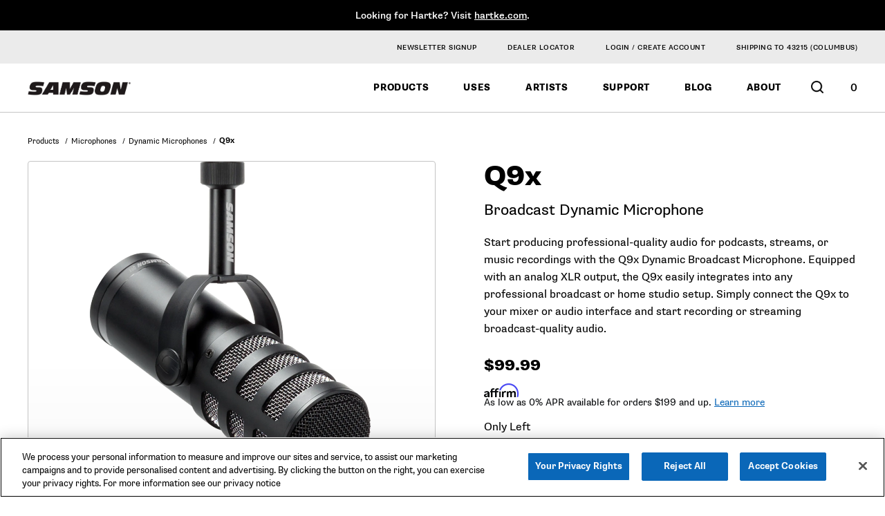

--- FILE ---
content_type: text/html; charset=utf-8
request_url: https://samsontech.com/products/microphones/dynamic-microphones/q9x/
body_size: 28551
content:
<!doctype html>
<html data-n-head-ssr lang="en" data-n-head="%7B%22lang%22:%7B%22ssr%22:%22en%22%7D%7D">
  <head >
    <meta data-n-head="ssr" charset="utf-8"><meta data-n-head="ssr" name="viewport" content="width=device-width, initial-scale=1"><meta data-n-head="ssr" name="format-detection" content="telephone=no"><meta data-n-head="ssr" data-hid="description" name="description" content="Start producing professional-quality audio for podcasts, streams, or music recordings with the Q9x Dynamic Broadcast Microphone. Equipped with an analog XLR out"><title>Q9x | Samson</title><link data-n-head="ssr" rel="shortcut icon" type="image/x-icon" href="/favicons/favicon.ico"><link data-n-head="ssr" rel="apple-touch-icon" href="/favicons/apple-touch-icon.png"><link data-n-head="ssr" rel="shortcut icon" type="image/png" sizes="192x192" href="/favicons/android-chrome-192x192.png"><link data-n-head="ssr" rel="icon" type="image/png" sizes="512x512" href="/favicons/android-chrome-512x512.png"><link data-n-head="ssr" rel="icon" type="image/png" href="/favicons/apple-touch-icon.png"><link data-n-head="ssr" rel="icon" type="image/png" sizes="16x16" href="/favicons/favicon-16x16.png"><link data-n-head="ssr" rel="icon" type="image/png" sizes="32x32" href="/favicons/favicon-32x32.png"><link data-n-head="ssr" rel="mask-icon" href="/favicons/safari-pinned-tab.svg"><link data-n-head="ssr" rel="manifest" href="/favicons/site.webmanifest"><link data-n-head="ssr" rel="msapplication-config" href="/favicons/browserconfig.xml"><link data-n-head="ssr" rel="preconnect" href="https://shop.samsontech.com" crossorigin="true"><link data-n-head="ssr" rel="preconnect" href="https://ik.imagekit.io/" crossorigin="true"><link data-n-head="ssr" rel="preconnect" href="https://sam-media.cdn-rs.com/" crossorigin="true"><link data-n-head="ssr" rel="dns-prefetch" href="https://buynow.omacro.com" crossorigin="true"><link data-n-head="ssr" rel="stylesheet" type="text/css" href="https://sam-media.cdn-rs.com/layout/rs/new/styles/rs/api/v3/rs.css"><script data-n-head="ssr" src="https://shop.samsontech.com/rs/js/v3/rs.min.js" class="rsJs" async></script><script data-n-head="ssr" src="https://buynow.omacro.com/embedded/bn.loader.js?company=ce49696c-a56e-480e-b6fd-fa87d2424418&amp;country=auto&amp;validate=false&amp;debug=false" defer id="omacro-widget-buynow"></script><script data-n-head="ssr">window.va = window.va || function() { (window.vaq = window.vaq || []).push(arguments); };</script><script data-n-head="ssr" src="/_vercel/insights/script.js" defer id="vercel-analytcis"></script><link rel="preload" href="/_nuxt/css/ee4b442.css" as="style"><link rel="stylesheet" href="/_nuxt/css/ee4b442.css">
  </head>
  <body >
    <div data-server-rendered="true" id="__nuxt"><div id="__layout"><div data-fetch-key="0"><!----> <div aria-hidden="false"><img width="99999" height="99999" alt="Site loading image" inert="inert" src="[data-uri]" style="pointer-events:none;position:absolute;top:0;left:0;width:99vw;height:99vh;max-width:99vw;max-height:99vh;"> <div id="app-wrapper" class="app"><div class="meta-actions"><a href="#main" class="skip-link sr-only sr-only-focusable">Skip
						to Content</a></div> <section id="global-banner" class="banner"><div class="container"><div><p data-block-key="qcbvs">Looking for Hartke? Visit <a href="https://hartke.com/">hartke.com</a>.</p></div></div></section> <header role="banner" class="global-header" style="transform:translate3d(0,0px,0);"><div class="secondary-header bg-light-gray desktop-only"><div class="container"><nav><ul class="items"><li><a href="/newsletter/">Newsletter Signup</a></li> <li><a href="#obn" aria-label="Opens Dealer Link Modal" data-product="*">Dealer Locator</a></li> <li class="login"><div data-rs-user-logged-in-label="Hi, {rs_user_name}!" data-rs-user-not-logged-in-label=" Login / Create Account" class="rsSessionElement rsUserAccountLinkWrapper rsHidden"><a class="rsUserAccountLink rsUserIcon"></a></div></li> <li class="zip"><span class="rsSessionElement rsZipCodeContainer"></span></li></ul></nav></div></div> <div class="container mobile-wide primary-navigation"><a href="/" class="logo desktop-only active"><span class="sr-only">Samson Home Page</span></a> <div class="focus-lock trap-wrapper"><div tabindex="-1" aria-hidden="true"></div> <div class="mobile-trigger-wrapper mobile-only"><button type="button" aria-label="Mobile Navigation Toggle Button" aria-haspopup="true" aria-expanded="false" class="mobile-trigger"><span class="sr-only">Open Main Navigation</span> <span class="bar bar-1"></span> <span class="bar bar-2"></span> <span class="bar bar-3"></span></button></div> <nav class="menubar"><div class="container small" style="--inner-height:-50px;display:none;"><div class="secondary-row mobile-only"><div data-rs-user-logged-in-label="Hi, {rs_user_name}!" data-rs-user-not-logged-in-label=" Login / Create Account" class="rsSessionElement rsUserAccountLinkWrapper rsHidden"><a class="rsUserAccountLink rsUserIcon"></a></div> <div class="zip"><span class="rsSessionElement rsZipCodeContainer"></span></div></div> <ul class="nav-level-1"><li id="dynamic-products" class="top-level-wrapper"><button class="back-button"><svg aria-hidden="true" focusable="false" width="8" height="13" viewBox="0 0 8 13" fill="none" xmlns="http://www.w3.org/2000/svg"><path d="M1.5 1.09119L6.5 6.10106L1.5 11.4525" stroke="#0A67B8" stroke-width="2" stroke-linecap="round"></path></svg> Back
								</button> <h3 class="title">Products</h3> <a href="/products/" tabindex="0" class="top-level link-only active">
                                    Products
								</a> <button type="button" aria-haspopup="true" class="top-level mobile-show-links-trigger sr-only sr-only-focusable"><span class="menu-button-inner"><span>Expand </span> <span>Products</span> <svg aria-hidden="true" focusable="false" width="8" height="13" viewBox="0 0 8 13" fill="none" xmlns="http://www.w3.org/2000/svg"><path d="M1.5 1.09119L6.5 6.10106L1.5 11.4525" stroke="#0A67B8" stroke-width="2" stroke-linecap="round"></path></svg></span></button> <!----></li> <li id="dynamic-uses" class="top-level-wrapper"><button class="back-button"><svg aria-hidden="true" focusable="false" width="8" height="13" viewBox="0 0 8 13" fill="none" xmlns="http://www.w3.org/2000/svg"><path d="M1.5 1.09119L6.5 6.10106L1.5 11.4525" stroke="#0A67B8" stroke-width="2" stroke-linecap="round"></path></svg> Back
                            </button> <h3 class="title">Uses</h3> <a href="/uses/" tabindex="0" class="top-level link-only">
                                Uses
                            </a> <button type="button" aria-haspopup="true" class="top-level mobile-show-links-trigger sr-only sr-only-focusable"><span class="menu-button-inner"><span>Expand </span> <span>Uses</span> <svg aria-hidden="true" focusable="false" width="8" height="13" viewBox="0 0 8 13" fill="none" xmlns="http://www.w3.org/2000/svg"><path d="M1.5 1.09119L6.5 6.10106L1.5 11.4525" stroke="#0A67B8" stroke-width="2" stroke-linecap="round"></path></svg></span></button> <!----></li> <li class="top-level-wrapper"><a href="/artists/" tabindex="0" class="internal-link site-link top-level">
                                    Artists
								</a></li> <!----><!----> <li id="parent-115fa984-5320-4b91-a550-84c84b1d889a" class="top-level-wrapper"><button class="back-button"><svg aria-hidden="true" focusable="false" width="8" height="13" viewBox="0 0 8 13" fill="none" xmlns="http://www.w3.org/2000/svg"><path d="M1.5 1.09119L6.5 6.10106L1.5 11.4525" stroke="#0A67B8" stroke-width="2" stroke-linecap="round"></path></svg> Back
								</button> <h3 class="title">
									Support
								</h3> <a href="/support/" tabindex="0" class="internal-link site-link top-level link-only">
                                    Support
								</a> <button type="button" aria-haspopup="true" class="top-level mobile-show-links-trigger sr-only sr-only-focusable"><span class="menu-button-inner"><span>Expand </span> <span>Support</span> <span class="sr-only"> Menu</span> <svg aria-hidden="true" focusable="false" width="8" height="13" viewBox="0 0 8 13" fill="none" xmlns="http://www.w3.org/2000/svg"><path d="M1.5 1.09119L6.5 6.10106L1.5 11.4525" stroke="#0A67B8" stroke-width="2" stroke-linecap="round"></path></svg></span></button> <!----></li><li class="top-level-wrapper"><a href="/blog/" tabindex="0" class="internal-link site-link top-level">
                                    Blog
								</a></li> <!----><!----> <li id="parent-bc0bd5f1-fc0e-41ce-b954-914070c8442e" class="top-level-wrapper"><button class="back-button"><svg aria-hidden="true" focusable="false" width="8" height="13" viewBox="0 0 8 13" fill="none" xmlns="http://www.w3.org/2000/svg"><path d="M1.5 1.09119L6.5 6.10106L1.5 11.4525" stroke="#0A67B8" stroke-width="2" stroke-linecap="round"></path></svg> Back
								</button> <h3 class="title">
									About
								</h3> <a href="/about/" tabindex="0" class="internal-link site-link top-level link-only">
                                    About
								</a> <button type="button" aria-haspopup="true" class="top-level mobile-show-links-trigger sr-only sr-only-focusable"><span class="menu-button-inner"><span>Expand </span> <span>About</span> <span class="sr-only"> Menu</span> <svg aria-hidden="true" focusable="false" width="8" height="13" viewBox="0 0 8 13" fill="none" xmlns="http://www.w3.org/2000/svg"><path d="M1.5 1.09119L6.5 6.10106L1.5 11.4525" stroke="#0A67B8" stroke-width="2" stroke-linecap="round"></path></svg></span></button> <!----></li><li class="top-level-wrapper"><!----></li> <!----></ul> <div class="secondary-row mobile-only"><a href="#obn" aria-label="Opens Dealer Link Modal" data-product="*">Dealer Locator</a></div> <div class="secondary-row mobile-only"><a href="/newsletter/">Newsletter Signup</a></div></div></nav> <div tabindex="-1" aria-hidden="true"></div></div> <div class="search-container"><div class="search-form"><button type="button" class="search icon"><span class="sr-only">Open Search Form Modal</span></button></div></div> <a href="/" class="logo mobile-only active"><span class="sr-only">Samson Home Page</span></a> <div class="cart"><span data-rs-cookie-consent="performance=0,functional=0,targeting=0" class="rsSessionElement rsCartLinkAndItemCountContainer rsCookieConsent"></span></div></div></header> <article data-fetch-key="1" class="page-product-detail page nuxt"><main id="main" tabindex="-1"><div class="breadcrumbs"><div class="container mobile-wide"><nav aria-label="Breadcrumbs"><ol><li class="link-holder"><a href="/products/" class="active">Products</a> <span aria-hidden="true"> / </span></li><li class="link-holder"><a href="/products/microphones/" class="active">Microphones</a> <span aria-hidden="true"> / </span></li><li class="link-holder"><a href="/products/microphones/dynamic-microphones/" class="active">Dynamic Microphones</a> <span aria-hidden="true"> / </span></li> <li class="current">
						Q9x
					</li></ol></nav></div></div> <div class="product-details-section"><div class="container mobile-wide"><article activeSku="SAQ9X" class="product-details detail-page"><div class="images"><div class="spotlight-image"><!----> <section class="product-details-carousel"><button class="spotlight-image"><picture class="picture main"><source type="image/webp" srcset="https://ik.imagekit.io/eylp4k0rq/Q9X-RightFacing.jpg?tr=w-320,f-webp 320w, https://ik.imagekit.io/eylp4k0rq/Q9X-RightFacing.jpg?tr=w-768,f-webp 768w, https://ik.imagekit.io/eylp4k0rq/Q9X-RightFacing.jpg?tr=w-768,f-webp 768w, https://ik.imagekit.io/eylp4k0rq/Q9X-RightFacing.jpg?tr=w-1024,f-webp 1024w, https://ik.imagekit.io/eylp4k0rq/Q9X-RightFacing.jpg?tr=w-2000,f-webp 2000w" sizes="(max-width: 320px) 320px, (max-width: 640px) 768px, (max-width: 768px) 768px, (max-width: 1024px) 1024px, 2000px"> <img src="https://ik.imagekit.io/eylp4k0rq/Q9X-RightFacing.jpg?tr=w-2000,f-jpeg" srcset="https://ik.imagekit.io/eylp4k0rq/Q9X-RightFacing.jpg?tr=w-320,f-jpeg 320w, https://ik.imagekit.io/eylp4k0rq/Q9X-RightFacing.jpg?tr=w-768,f-jpeg 768w, https://ik.imagekit.io/eylp4k0rq/Q9X-RightFacing.jpg?tr=w-768,f-jpeg 768w, https://ik.imagekit.io/eylp4k0rq/Q9X-RightFacing.jpg?tr=w-1024,f-jpeg 1024w, https://ik.imagekit.io/eylp4k0rq/Q9X-RightFacing.jpg?tr=w-2000,f-jpeg 2000w" sizes="(max-width: 320px) 320px, (max-width: 640px) 768px, (max-width: 768px) 768px, (max-width: 1024px) 1024px, 2000px" alt="Q9X Facing Right" loading="lazy"></picture> <span class="sr-only">Click to view larger images in a modal dialog</span></button> <div class="carousel-wrapper"><div class="carousel"><p class="sr-only">Product Images Slider</p> <ul class="slides"><li data-id="0" aria-hidden="false" class="slide"><button class="image-wrapper active"><span class="sr-only">click to view a larger version  of this image</span> <picture class="picture"><source type="image/webp" srcset="https://ik.imagekit.io/eylp4k0rq/Q9X-RightFacing.jpg?tr=w-200,f-webp 200w, https://ik.imagekit.io/eylp4k0rq/Q9X-RightFacing.jpg?tr=w-200,f-webp 200w, https://ik.imagekit.io/eylp4k0rq/Q9X-RightFacing.jpg?tr=w-200,f-webp 200w, https://ik.imagekit.io/eylp4k0rq/Q9X-RightFacing.jpg?tr=w-350,f-webp 350w, https://ik.imagekit.io/eylp4k0rq/Q9X-RightFacing.jpg?tr=w-350,f-webp 350w" sizes="(max-width: 320px) 200px, (max-width: 640px) 200px, (max-width: 768px) 200px, (max-width: 1024px) 350px, 350px"> <img src="https://ik.imagekit.io/eylp4k0rq/Q9X-RightFacing.jpg?tr=w-350,f-jpeg" srcset="https://ik.imagekit.io/eylp4k0rq/Q9X-RightFacing.jpg?tr=w-200,f-jpeg 200w, https://ik.imagekit.io/eylp4k0rq/Q9X-RightFacing.jpg?tr=w-200,f-jpeg 200w, https://ik.imagekit.io/eylp4k0rq/Q9X-RightFacing.jpg?tr=w-200,f-jpeg 200w, https://ik.imagekit.io/eylp4k0rq/Q9X-RightFacing.jpg?tr=w-350,f-jpeg 350w, https://ik.imagekit.io/eylp4k0rq/Q9X-RightFacing.jpg?tr=w-350,f-jpeg 350w" sizes="(max-width: 320px) 200px, (max-width: 640px) 200px, (max-width: 768px) 200px, (max-width: 1024px) 350px, 350px" alt="Q9X Facing Right" loading="lazy"></picture></button></li><li data-id="1" aria-hidden="true" class="slide"><button class="image-wrapper"><span class="sr-only">click to view a larger version  of this image</span> <picture class="picture"><source type="image/webp" srcset="https://ik.imagekit.io/eylp4k0rq/Q9X-Profile.jpg?tr=w-200,f-webp 200w, https://ik.imagekit.io/eylp4k0rq/Q9X-Profile.jpg?tr=w-200,f-webp 200w, https://ik.imagekit.io/eylp4k0rq/Q9X-Profile.jpg?tr=w-200,f-webp 200w, https://ik.imagekit.io/eylp4k0rq/Q9X-Profile.jpg?tr=w-350,f-webp 350w, https://ik.imagekit.io/eylp4k0rq/Q9X-Profile.jpg?tr=w-350,f-webp 350w" sizes="(max-width: 320px) 200px, (max-width: 640px) 200px, (max-width: 768px) 200px, (max-width: 1024px) 350px, 350px"> <img src="https://ik.imagekit.io/eylp4k0rq/Q9X-Profile.jpg?tr=w-350,f-jpeg" srcset="https://ik.imagekit.io/eylp4k0rq/Q9X-Profile.jpg?tr=w-200,f-jpeg 200w, https://ik.imagekit.io/eylp4k0rq/Q9X-Profile.jpg?tr=w-200,f-jpeg 200w, https://ik.imagekit.io/eylp4k0rq/Q9X-Profile.jpg?tr=w-200,f-jpeg 200w, https://ik.imagekit.io/eylp4k0rq/Q9X-Profile.jpg?tr=w-350,f-jpeg 350w, https://ik.imagekit.io/eylp4k0rq/Q9X-Profile.jpg?tr=w-350,f-jpeg 350w" sizes="(max-width: 320px) 200px, (max-width: 640px) 200px, (max-width: 768px) 200px, (max-width: 1024px) 350px, 350px" alt="Q9X Profile" loading="lazy"></picture></button></li><li data-id="2" aria-hidden="true" class="slide"><button class="image-wrapper"><span class="sr-only">click to view a larger version  of this image</span> <picture class="picture"><source type="image/webp" srcset="https://ik.imagekit.io/eylp4k0rq/Q9X-Front-2.jpg?tr=w-200,f-webp 200w, https://ik.imagekit.io/eylp4k0rq/Q9X-Front-2.jpg?tr=w-200,f-webp 200w, https://ik.imagekit.io/eylp4k0rq/Q9X-Front-2.jpg?tr=w-200,f-webp 200w, https://ik.imagekit.io/eylp4k0rq/Q9X-Front-2.jpg?tr=w-350,f-webp 350w, https://ik.imagekit.io/eylp4k0rq/Q9X-Front-2.jpg?tr=w-350,f-webp 350w" sizes="(max-width: 320px) 200px, (max-width: 640px) 200px, (max-width: 768px) 200px, (max-width: 1024px) 350px, 350px"> <img src="https://ik.imagekit.io/eylp4k0rq/Q9X-Front-2.jpg?tr=w-350,f-jpeg" srcset="https://ik.imagekit.io/eylp4k0rq/Q9X-Front-2.jpg?tr=w-200,f-jpeg 200w, https://ik.imagekit.io/eylp4k0rq/Q9X-Front-2.jpg?tr=w-200,f-jpeg 200w, https://ik.imagekit.io/eylp4k0rq/Q9X-Front-2.jpg?tr=w-200,f-jpeg 200w, https://ik.imagekit.io/eylp4k0rq/Q9X-Front-2.jpg?tr=w-350,f-jpeg 350w, https://ik.imagekit.io/eylp4k0rq/Q9X-Front-2.jpg?tr=w-350,f-jpeg 350w" sizes="(max-width: 320px) 200px, (max-width: 640px) 200px, (max-width: 768px) 200px, (max-width: 1024px) 350px, 350px" alt="Q9X Front View 2" loading="lazy"></picture></button></li><li data-id="3" aria-hidden="true" class="slide"><button class="image-wrapper"><span class="sr-only">click to view a larger version  of this image</span> <picture class="picture"><source type="image/webp" srcset="https://ik.imagekit.io/eylp4k0rq/Q9X-Bottom.jpg?tr=w-200,f-webp 200w, https://ik.imagekit.io/eylp4k0rq/Q9X-Bottom.jpg?tr=w-200,f-webp 200w, https://ik.imagekit.io/eylp4k0rq/Q9X-Bottom.jpg?tr=w-200,f-webp 200w, https://ik.imagekit.io/eylp4k0rq/Q9X-Bottom.jpg?tr=w-350,f-webp 350w, https://ik.imagekit.io/eylp4k0rq/Q9X-Bottom.jpg?tr=w-350,f-webp 350w" sizes="(max-width: 320px) 200px, (max-width: 640px) 200px, (max-width: 768px) 200px, (max-width: 1024px) 350px, 350px"> <img src="https://ik.imagekit.io/eylp4k0rq/Q9X-Bottom.jpg?tr=w-350,f-jpeg" srcset="https://ik.imagekit.io/eylp4k0rq/Q9X-Bottom.jpg?tr=w-200,f-jpeg 200w, https://ik.imagekit.io/eylp4k0rq/Q9X-Bottom.jpg?tr=w-200,f-jpeg 200w, https://ik.imagekit.io/eylp4k0rq/Q9X-Bottom.jpg?tr=w-200,f-jpeg 200w, https://ik.imagekit.io/eylp4k0rq/Q9X-Bottom.jpg?tr=w-350,f-jpeg 350w, https://ik.imagekit.io/eylp4k0rq/Q9X-Bottom.jpg?tr=w-350,f-jpeg 350w" sizes="(max-width: 320px) 200px, (max-width: 640px) 200px, (max-width: 768px) 200px, (max-width: 1024px) 350px, 350px" alt="Q9X Bottom View" loading="lazy"></picture></button></li><li data-id="4" aria-hidden="true" class="slide"><button class="image-wrapper"><span class="sr-only">click to view a larger version  of this image</span> <picture class="picture"><source type="image/webp" srcset="https://ik.imagekit.io/eylp4k0rq/Q9X-Angled-Back.jpg?tr=w-200,f-webp 200w, https://ik.imagekit.io/eylp4k0rq/Q9X-Angled-Back.jpg?tr=w-200,f-webp 200w, https://ik.imagekit.io/eylp4k0rq/Q9X-Angled-Back.jpg?tr=w-200,f-webp 200w, https://ik.imagekit.io/eylp4k0rq/Q9X-Angled-Back.jpg?tr=w-350,f-webp 350w, https://ik.imagekit.io/eylp4k0rq/Q9X-Angled-Back.jpg?tr=w-350,f-webp 350w" sizes="(max-width: 320px) 200px, (max-width: 640px) 200px, (max-width: 768px) 200px, (max-width: 1024px) 350px, 350px"> <img src="https://ik.imagekit.io/eylp4k0rq/Q9X-Angled-Back.jpg?tr=w-350,f-jpeg" srcset="https://ik.imagekit.io/eylp4k0rq/Q9X-Angled-Back.jpg?tr=w-200,f-jpeg 200w, https://ik.imagekit.io/eylp4k0rq/Q9X-Angled-Back.jpg?tr=w-200,f-jpeg 200w, https://ik.imagekit.io/eylp4k0rq/Q9X-Angled-Back.jpg?tr=w-200,f-jpeg 200w, https://ik.imagekit.io/eylp4k0rq/Q9X-Angled-Back.jpg?tr=w-350,f-jpeg 350w, https://ik.imagekit.io/eylp4k0rq/Q9X-Angled-Back.jpg?tr=w-350,f-jpeg 350w" sizes="(max-width: 320px) 200px, (max-width: 640px) 200px, (max-width: 768px) 200px, (max-width: 1024px) 350px, 350px" alt="Q9X Angled Back" loading="lazy"></picture></button></li><li data-id="5" aria-hidden="true" class="slide"><button class="image-wrapper"><span class="sr-only">click to view a larger version  of this image</span> <picture class="picture"><source type="image/webp" srcset="https://ik.imagekit.io/eylp4k0rq/Q9X-MBA38-XLR.jpg?tr=w-200,f-webp 200w, https://ik.imagekit.io/eylp4k0rq/Q9X-MBA38-XLR.jpg?tr=w-200,f-webp 200w, https://ik.imagekit.io/eylp4k0rq/Q9X-MBA38-XLR.jpg?tr=w-200,f-webp 200w, https://ik.imagekit.io/eylp4k0rq/Q9X-MBA38-XLR.jpg?tr=w-350,f-webp 350w, https://ik.imagekit.io/eylp4k0rq/Q9X-MBA38-XLR.jpg?tr=w-350,f-webp 350w" sizes="(max-width: 320px) 200px, (max-width: 640px) 200px, (max-width: 768px) 200px, (max-width: 1024px) 350px, 350px"> <img src="https://ik.imagekit.io/eylp4k0rq/Q9X-MBA38-XLR.jpg?tr=w-350,f-jpeg" srcset="https://ik.imagekit.io/eylp4k0rq/Q9X-MBA38-XLR.jpg?tr=w-200,f-jpeg 200w, https://ik.imagekit.io/eylp4k0rq/Q9X-MBA38-XLR.jpg?tr=w-200,f-jpeg 200w, https://ik.imagekit.io/eylp4k0rq/Q9X-MBA38-XLR.jpg?tr=w-200,f-jpeg 200w, https://ik.imagekit.io/eylp4k0rq/Q9X-MBA38-XLR.jpg?tr=w-350,f-jpeg 350w, https://ik.imagekit.io/eylp4k0rq/Q9X-MBA38-XLR.jpg?tr=w-350,f-jpeg 350w" sizes="(max-width: 320px) 200px, (max-width: 640px) 200px, (max-width: 768px) 200px, (max-width: 1024px) 350px, 350px" alt="Q9X on MBA38 with XLR cable" loading="lazy"></picture></button></li></ul></div> <div class="controls"><div class="arrows has-next"><button aria-label="Go to previous slide" aria-disabled="true" class="previous black disabled"><svg aria-hidden="true" focusable="false" viewBox="0 0 36 36" fill="none" xmlns="http://www.w3.org/2000/svg"><circle cx="17.9365" cy="17.8662" r="16.5" stroke-width="2"></circle> <path d="M23.7213 18.6617C24.1606 18.2224 24.1606 17.5101 23.7213 17.0707L16.5618 9.91126C16.1225 9.47192 15.4102 9.47192 14.9708 9.91126C14.5315 10.3506 14.5315 11.0629 14.9708 11.5022L21.3348 17.8662L14.9708 24.2302C14.5315 24.6695 14.5315 25.3818 14.9708 25.8212C15.4102 26.2605 16.1225 26.2605 16.5618 25.8212L23.7213 18.6617ZM21.9257 18.9912H22.9258V16.7412H21.9257V18.9912Z" style="transform: rotate(180deg); transform-origin: center;"></path></svg></button> <button aria-label="Go to next slide" class="next black"><svg aria-hidden="true" focusable="false" viewBox="0 0 36 36" fill="none" xmlns="http://www.w3.org/2000/svg"><circle cx="17.9365" cy="17.8662" r="16.5" stroke-width="2"></circle> <path d="M23.7213 18.6617C24.1606 18.2224 24.1606 17.5101 23.7213 17.0707L16.5618 9.91126C16.1225 9.47192 15.4102 9.47192 14.9708 9.91126C14.5315 10.3506 14.5315 11.0629 14.9708 11.5022L21.3348 17.8662L14.9708 24.2302C14.5315 24.6695 14.5315 25.3818 14.9708 25.8212C15.4102 26.2605 16.1225 26.2605 16.5618 25.8212L23.7213 18.6617ZM21.9257 18.9912H22.9258V16.7412H21.9257V18.9912Z"></path></svg></button></div></div></div></section></div></div> <div class="details"><div class="meta"><!----> <h1 class="h2">Q9x</h1> <p class="paragraph subheader">Broadcast Dynamic Microphone</p> <div class="rich-text summary"><p data-block-key="ynv13">Start producing professional-quality audio for podcasts, streams, or music recordings with the Q9x Dynamic Broadcast Microphone. Equipped with an analog XLR output, the Q9x easily integrates into any professional broadcast or home studio setup. Simply connect the Q9x to your mixer or audio interface and start recording or streaming broadcast-quality audio.</p></div></div> <!----> <div data-rs-integration-style="component" data-rs-item-id="SAQ9X" data-rs-item-url="{rs_autofill_url}" class="rsProductOfferContainer"><div class="rsPricingWrapper"><div class="rsReferencePriceWrapper rsHidden"><span class="rsReferencePrice paragraph"></span></div> <div class="rsPriceWrapper rsHidden"><span class="rsPrice price"></span></div> <div class="rsReferencePriceMessageWrapper rsHidden"><span class="rsReferencePriceMessage paragraph"></span></div></div> <div class="price-affirm"><div class="rsAffirmPrices"><span class="__affirm-logo __affirm-logo-blue __ligature__affirm_full_logo__ __processed">Affirm</span> <span><span>As low as 0% APR available for orders $199 and up. </span> <a data-page-type="homepage" class="affirm-site-modal"><span class="learn-more">Learn more</span></a> <a id="learn-more" href="#" style="visibility: none"></a></span></div></div> <div class="inventory-messaging"><div class="rsInventoryLowStockQuantityWrapper rsHidden paragraph">Only <span class="rsLowStockQuantity"></span> Left</div> <div class="rsInventoryOutOfStockPreorder rsHidden paragraph">Preorder Today</div> <div class="rsInventoryOutOfStock rsHidden paragraph">Coming Soon</div> <div class="rsCallToOrder rsHidden paragraph">Call to order</div> <div class="rsErrorMessage rsHidden paragraph">We're sorry, but this item is unavailable.</div></div> <div class="rsFreeNDayShippingWrapper rsHidden paragraph">
          Free <span class="rsFreeShippingTransitDays rsHidden"></span><span class="rsFreeShippingTransitDaysLabel rsHidden">-Day </span>Shipping
        </div> <div class="rsShippingEstimateWrapper"><span class="rsShippingGetItByWrapper rsHidden paragraph">
            Get it by <span class="rsGetItBy"></span></span> <span class="rsShippingOrderWithinWrapper rsHidden paragraph">
            when you order within <span class="rsOrderWithin"></span></span></div> <div class="rsFasterShippingWrapper rsHidden paragraph"><div class="rsFasterShippingOptionTemplate rsHidden paragraph"><span class="rsFasterShippingGetItByWrapper paragraph">
              Get it <span class="rsGetItBy" style="font-weight: 900;"></span></span> <span class="rsFasterShippingOrderWithinWrapper rsHidden paragraph">if you order in
              <span class="rsOrderWithin"></span> </span>Price: <span class="rsFasterShippingCost"></span></div> <div id="rsPopoverWrapper" data-rs-popover-trigger-element-id="rsPopoverWrapper-fasterShippingLabel" role="tooltip" class="rsPopoverWrapper rsHidden"><span aria-label="close" role="button" class="rsPopoverClose rsPopoverCloseX"><span aria-hidden="true">×</span></span> <div class="rsPopoverBody"></div> <span class="rsPopoverTriangle"></span></div> <a id="rsPopoverWrapper-fasterShippingLabel paragraph" href="#" aria-controls="rsPopoverWrapper" aria-expanded="false" role="button" class="rsFasterShippingLabel"><svg aria-hidden="true" focusable="false" width="17" height="15" viewBox="0 0 17 15" fill="none" xmlns="http://www.w3.org/2000/svg"><g clip-path="url(#clip0_2167_61783)"><path d="M2.975 0.642578C2.27083 0.642578 1.7 1.2302 1.7 1.95508V3.26758H0.425C0.190267 3.26758 0 3.46445 0 3.70508C0 3.9457 0.190267 4.14258 0.425 4.14258H7.225C7.45875 4.14258 7.65 4.33945 7.65 4.58008C7.65 4.8207 7.45875 5.01758 7.225 5.01758H1.275C1.04019 5.01758 0.85 5.21445 0.85 5.45508C0.85 5.6957 1.04019 5.89258 1.275 5.89258H6.375C6.60875 5.89258 6.8 6.08945 6.8 6.33008C6.8 6.5707 6.60875 6.76758 6.375 6.76758H0.425C0.190267 6.76758 0 6.96445 0 7.20508C0 7.4457 0.190267 7.64258 0.425 7.64258H5.525C5.75875 7.64258 5.95 7.83945 5.95 8.08008C5.95 8.3207 5.75875 8.51758 5.525 8.51758H1.7V12.0176C1.7 13.4668 2.81828 14.6426 4.25 14.6426C5.65781 14.6426 6.8 13.4668 6.8 12.0176H10.2C10.2 13.4668 11.3183 14.6426 12.75 14.6426C14.1578 14.6426 15.3 13.4668 15.3 12.0176H16.15C16.6202 12.0176 17 11.6266 17 11.1426C17 10.6586 16.6202 10.2676 16.15 10.2676V7.13125C16.15 6.66641 15.972 6.2207 15.6533 5.89258L13.6 3.77891C13.2573 3.45078 12.8483 3.26758 12.3967 3.26758H11.05V1.95508C11.05 1.2302 10.4789 0.642578 9.775 0.642578H2.975ZM14.45 7.13125V7.64258H11.05V5.01758H12.3967L14.45 7.13125ZM4.25 13.3301C3.54609 13.3301 2.975 12.7422 2.975 12.0176C2.975 11.293 3.54609 10.7051 4.25 10.7051C4.95391 10.7051 5.525 11.293 5.525 12.0176C5.525 12.7422 4.95391 13.3301 4.25 13.3301ZM14.025 12.0176C14.025 12.7422 13.4539 13.3301 12.75 13.3301C12.0461 13.3301 11.475 12.7422 11.475 12.0176C11.475 11.293 12.0461 10.7051 12.75 10.7051C13.4539 10.7051 14.025 11.293 14.025 12.0176Z" fill="black"></path></g> <defs><clipPath><rect width="17" height="14" fill="white" transform="translate(0 0.642578)"></rect></clipPath></defs></svg> Get it sooner
          </a></div> <div class="quantity-cart-wrapper"><div data-rs-submit-button-label="Add to Cart" class="rsAddToCartForm rsWithItemQtySelect rsWithContinueShoppingModal rsVisible"></div></div> <div aria-hidden="true" class="rsNotifyMeMessageWrapper rsHidden"><a href="#" aria-hidden="true" class="rsNotifyMeOutOfStockLink rsNotifyIcon rsHidden paragraph"><svg aria-hidden="true" focusable="false" width="12" height="15" viewBox="0 0 12 15" fill="none" xmlns="http://www.w3.org/2000/svg"><path d="M7.39832 13.2364C7.25259 14.1821 6.76682 14.6381 5.98553 14.6369C5.20424 14.6356 4.7576 14.1959 4.57003 13.2364C3.44601 13.2364 2.30578 13.2364 1.16421 13.2364C0.69463 13.2364 0.16297 13.2176 0.0536709 12.7454C-0.0218941 12.4206 0.0982036 11.9183 0.34379 11.6897C1.5137 10.5928 1.68642 9.24225 1.63919 7.81677C1.59871 6.59492 1.72015 5.41056 2.3665 4.31864C2.79522 3.55785 3.46215 2.9347 4.27992 2.53085C4.3698 2.47501 4.44587 2.40215 4.50309 2.31709C4.56031 2.23202 4.59739 2.13668 4.61187 2.03736C4.68743 1.21905 5.184 0.705576 5.97204 0.69808C6.79381 0.690584 7.30522 1.19781 7.35919 2.0636C7.36864 2.20477 7.43071 2.41966 7.53866 2.47088C9.88927 3.57654 10.3723 5.52674 10.3589 7.71807C10.3589 8.17533 10.3912 8.63258 10.4128 9.09233C10.456 9.99685 10.7664 10.7989 11.464 11.4548C11.5872 11.546 11.6861 11.6623 11.7528 11.7946C11.8486 12.117 12.0564 12.5442 11.9187 12.7591C11.7595 13.009 11.2818 13.2001 10.9323 13.2164C9.77052 13.2701 8.60331 13.2364 7.39832 13.2364ZM0.419355 12.5917C0.678764 12.6472 0.942108 12.6856 1.20739 12.7066C2.24102 12.7179 3.27599 12.7066 4.31096 12.7066C6.49155 12.7066 8.67214 12.7066 10.8527 12.6929C11.0524 12.6929 11.2575 12.5767 11.4505 12.5155C11.3891 12.3457 11.3184 12.1789 11.2386 12.0158C11.1738 11.9063 11.091 11.8068 10.9931 11.7209C10.2617 11.0338 9.9311 10.1905 9.88253 9.246C9.8353 8.35273 9.86229 7.45571 9.77593 6.56619C9.64099 5.16069 9.08369 3.89887 7.72892 3.15177C6.16904 2.29098 3.86026 2.57083 2.73623 4.76715C2.16275 5.88905 2.17354 7.06592 2.17354 8.25403C2.18164 9.58832 1.99678 10.8776 0.867348 11.8683C0.689231 12.027 0.605568 12.2819 0.419355 12.5917ZM6.96248 2.22226C6.72229 1.83872 6.61433 1.48516 6.362 1.32524C6.17174 1.20031 5.71565 1.23779 5.52674 1.37647C5.30814 1.53763 5.25687 1.88869 5.09224 2.22226H6.96248ZM6.7911 13.2776H5.1921C5.21234 13.7986 5.46197 14.1209 5.98688 14.1234C6.51179 14.1259 6.77086 13.8123 6.7911 13.2713V13.2776Z" fill="black" stroke="#231F20" stroke-width="0.5" stroke-miterlimit="10"></path> <path d="M0.421875 12.5917C0.608089 12.2819 0.691751 12.027 0.869869 11.8683C1.9993 10.8689 2.18416 9.58831 2.17606 8.25402C2.17606 7.06341 2.16527 5.88904 2.7374 4.77339C3.86143 2.57706 6.17022 2.29721 7.73009 3.158C9.07947 3.9076 9.63947 5.16693 9.7771 6.57242C9.86346 7.46195 9.83647 8.35897 9.8837 9.25224C9.93228 10.1967 10.2629 11.04 10.9942 11.7272C11.0921 11.813 11.175 11.9125 11.2398 12.022C11.3196 12.1851 11.3903 12.3519 11.4517 12.5217C11.252 12.583 11.0469 12.6979 10.8539 12.6991C8.67331 12.7141 6.49272 12.7116 4.31213 12.7129C3.27851 12.7129 2.24354 12.7129 1.20856 12.7129C0.943569 12.6898 0.680677 12.6493 0.421875 12.5917Z" fill="white" stroke="#231F20" stroke-width="0.5" stroke-miterlimit="10"></path> <path d="M6.96398 2.21602H5.09375C5.25298 1.88245 5.30965 1.53139 5.52824 1.37022C5.71716 1.23155 6.17325 1.19907 6.36351 1.319C6.61584 1.47892 6.72379 1.83248 6.96398 2.21602Z" fill="white" stroke="#231F20" stroke-width="0.5" stroke-miterlimit="10"></path> <path d="M6.79191 13.2712C6.77166 13.8122 6.51258 14.1195 5.98228 14.117C5.45197 14.1145 5.20774 13.7922 5.1875 13.2712H6.79191Z" fill="white" stroke="#231F20" stroke-width="0.5" stroke-miterlimit="10"></path></svg> Notify me when this item is in stock</a> <a href="#" aria-hidden="true" class="rsNotifyMeInStockLink rsNotifyIcon rsHidden paragraph"><svg aria-hidden="true" focusable="false" width="12" height="15" viewBox="0 0 12 15" fill="none" xmlns="http://www.w3.org/2000/svg"><path d="M7.39832 13.2364C7.25259 14.1821 6.76682 14.6381 5.98553 14.6369C5.20424 14.6356 4.7576 14.1959 4.57003 13.2364C3.44601 13.2364 2.30578 13.2364 1.16421 13.2364C0.69463 13.2364 0.16297 13.2176 0.0536709 12.7454C-0.0218941 12.4206 0.0982036 11.9183 0.34379 11.6897C1.5137 10.5928 1.68642 9.24225 1.63919 7.81677C1.59871 6.59492 1.72015 5.41056 2.3665 4.31864C2.79522 3.55785 3.46215 2.9347 4.27992 2.53085C4.3698 2.47501 4.44587 2.40215 4.50309 2.31709C4.56031 2.23202 4.59739 2.13668 4.61187 2.03736C4.68743 1.21905 5.184 0.705576 5.97204 0.69808C6.79381 0.690584 7.30522 1.19781 7.35919 2.0636C7.36864 2.20477 7.43071 2.41966 7.53866 2.47088C9.88927 3.57654 10.3723 5.52674 10.3589 7.71807C10.3589 8.17533 10.3912 8.63258 10.4128 9.09233C10.456 9.99685 10.7664 10.7989 11.464 11.4548C11.5872 11.546 11.6861 11.6623 11.7528 11.7946C11.8486 12.117 12.0564 12.5442 11.9187 12.7591C11.7595 13.009 11.2818 13.2001 10.9323 13.2164C9.77052 13.2701 8.60331 13.2364 7.39832 13.2364ZM0.419355 12.5917C0.678764 12.6472 0.942108 12.6856 1.20739 12.7066C2.24102 12.7179 3.27599 12.7066 4.31096 12.7066C6.49155 12.7066 8.67214 12.7066 10.8527 12.6929C11.0524 12.6929 11.2575 12.5767 11.4505 12.5155C11.3891 12.3457 11.3184 12.1789 11.2386 12.0158C11.1738 11.9063 11.091 11.8068 10.9931 11.7209C10.2617 11.0338 9.9311 10.1905 9.88253 9.246C9.8353 8.35273 9.86229 7.45571 9.77593 6.56619C9.64099 5.16069 9.08369 3.89887 7.72892 3.15177C6.16904 2.29098 3.86026 2.57083 2.73623 4.76715C2.16275 5.88905 2.17354 7.06592 2.17354 8.25403C2.18164 9.58832 1.99678 10.8776 0.867348 11.8683C0.689231 12.027 0.605568 12.2819 0.419355 12.5917ZM6.96248 2.22226C6.72229 1.83872 6.61433 1.48516 6.362 1.32524C6.17174 1.20031 5.71565 1.23779 5.52674 1.37647C5.30814 1.53763 5.25687 1.88869 5.09224 2.22226H6.96248ZM6.7911 13.2776H5.1921C5.21234 13.7986 5.46197 14.1209 5.98688 14.1234C6.51179 14.1259 6.77086 13.8123 6.7911 13.2713V13.2776Z" fill="black" stroke="#231F20" stroke-width="0.5" stroke-miterlimit="10"></path> <path d="M0.421875 12.5917C0.608089 12.2819 0.691751 12.027 0.869869 11.8683C1.9993 10.8689 2.18416 9.58831 2.17606 8.25402C2.17606 7.06341 2.16527 5.88904 2.7374 4.77339C3.86143 2.57706 6.17022 2.29721 7.73009 3.158C9.07947 3.9076 9.63947 5.16693 9.7771 6.57242C9.86346 7.46195 9.83647 8.35897 9.8837 9.25224C9.93228 10.1967 10.2629 11.04 10.9942 11.7272C11.0921 11.813 11.175 11.9125 11.2398 12.022C11.3196 12.1851 11.3903 12.3519 11.4517 12.5217C11.252 12.583 11.0469 12.6979 10.8539 12.6991C8.67331 12.7141 6.49272 12.7116 4.31213 12.7129C3.27851 12.7129 2.24354 12.7129 1.20856 12.7129C0.943569 12.6898 0.680677 12.6493 0.421875 12.5917Z" fill="white" stroke="#231F20" stroke-width="0.5" stroke-miterlimit="10"></path> <path d="M6.96398 2.21602H5.09375C5.25298 1.88245 5.30965 1.53139 5.52824 1.37022C5.71716 1.23155 6.17325 1.19907 6.36351 1.319C6.61584 1.47892 6.72379 1.83248 6.96398 2.21602Z" fill="white" stroke="#231F20" stroke-width="0.5" stroke-miterlimit="10"></path> <path d="M6.79191 13.2712C6.77166 13.8122 6.51258 14.1195 5.98228 14.117C5.45197 14.1145 5.20774 13.7922 5.1875 13.2712H6.79191Z" fill="white" stroke="#231F20" stroke-width="0.5" stroke-miterlimit="10"></path></svg> Notify me about updates to this item</a> <a href="#" aria-hidden="true" class="rsNotifyMePreorderLink rsNotifyIcon rsHidden paragraph"><svg aria-hidden="true" focusable="false" width="12" height="15" viewBox="0 0 12 15" fill="none" xmlns="http://www.w3.org/2000/svg"><path d="M7.39832 13.2364C7.25259 14.1821 6.76682 14.6381 5.98553 14.6369C5.20424 14.6356 4.7576 14.1959 4.57003 13.2364C3.44601 13.2364 2.30578 13.2364 1.16421 13.2364C0.69463 13.2364 0.16297 13.2176 0.0536709 12.7454C-0.0218941 12.4206 0.0982036 11.9183 0.34379 11.6897C1.5137 10.5928 1.68642 9.24225 1.63919 7.81677C1.59871 6.59492 1.72015 5.41056 2.3665 4.31864C2.79522 3.55785 3.46215 2.9347 4.27992 2.53085C4.3698 2.47501 4.44587 2.40215 4.50309 2.31709C4.56031 2.23202 4.59739 2.13668 4.61187 2.03736C4.68743 1.21905 5.184 0.705576 5.97204 0.69808C6.79381 0.690584 7.30522 1.19781 7.35919 2.0636C7.36864 2.20477 7.43071 2.41966 7.53866 2.47088C9.88927 3.57654 10.3723 5.52674 10.3589 7.71807C10.3589 8.17533 10.3912 8.63258 10.4128 9.09233C10.456 9.99685 10.7664 10.7989 11.464 11.4548C11.5872 11.546 11.6861 11.6623 11.7528 11.7946C11.8486 12.117 12.0564 12.5442 11.9187 12.7591C11.7595 13.009 11.2818 13.2001 10.9323 13.2164C9.77052 13.2701 8.60331 13.2364 7.39832 13.2364ZM0.419355 12.5917C0.678764 12.6472 0.942108 12.6856 1.20739 12.7066C2.24102 12.7179 3.27599 12.7066 4.31096 12.7066C6.49155 12.7066 8.67214 12.7066 10.8527 12.6929C11.0524 12.6929 11.2575 12.5767 11.4505 12.5155C11.3891 12.3457 11.3184 12.1789 11.2386 12.0158C11.1738 11.9063 11.091 11.8068 10.9931 11.7209C10.2617 11.0338 9.9311 10.1905 9.88253 9.246C9.8353 8.35273 9.86229 7.45571 9.77593 6.56619C9.64099 5.16069 9.08369 3.89887 7.72892 3.15177C6.16904 2.29098 3.86026 2.57083 2.73623 4.76715C2.16275 5.88905 2.17354 7.06592 2.17354 8.25403C2.18164 9.58832 1.99678 10.8776 0.867348 11.8683C0.689231 12.027 0.605568 12.2819 0.419355 12.5917ZM6.96248 2.22226C6.72229 1.83872 6.61433 1.48516 6.362 1.32524C6.17174 1.20031 5.71565 1.23779 5.52674 1.37647C5.30814 1.53763 5.25687 1.88869 5.09224 2.22226H6.96248ZM6.7911 13.2776H5.1921C5.21234 13.7986 5.46197 14.1209 5.98688 14.1234C6.51179 14.1259 6.77086 13.8123 6.7911 13.2713V13.2776Z" fill="black" stroke="#231F20" stroke-width="0.5" stroke-miterlimit="10"></path> <path d="M0.421875 12.5917C0.608089 12.2819 0.691751 12.027 0.869869 11.8683C1.9993 10.8689 2.18416 9.58831 2.17606 8.25402C2.17606 7.06341 2.16527 5.88904 2.7374 4.77339C3.86143 2.57706 6.17022 2.29721 7.73009 3.158C9.07947 3.9076 9.63947 5.16693 9.7771 6.57242C9.86346 7.46195 9.83647 8.35897 9.8837 9.25224C9.93228 10.1967 10.2629 11.04 10.9942 11.7272C11.0921 11.813 11.175 11.9125 11.2398 12.022C11.3196 12.1851 11.3903 12.3519 11.4517 12.5217C11.252 12.583 11.0469 12.6979 10.8539 12.6991C8.67331 12.7141 6.49272 12.7116 4.31213 12.7129C3.27851 12.7129 2.24354 12.7129 1.20856 12.7129C0.943569 12.6898 0.680677 12.6493 0.421875 12.5917Z" fill="white" stroke="#231F20" stroke-width="0.5" stroke-miterlimit="10"></path> <path d="M6.96398 2.21602H5.09375C5.25298 1.88245 5.30965 1.53139 5.52824 1.37022C5.71716 1.23155 6.17325 1.19907 6.36351 1.319C6.61584 1.47892 6.72379 1.83248 6.96398 2.21602Z" fill="white" stroke="#231F20" stroke-width="0.5" stroke-miterlimit="10"></path> <path d="M6.79191 13.2712C6.77166 13.8122 6.51258 14.1195 5.98228 14.117C5.45197 14.1145 5.20774 13.7922 5.1875 13.2712H6.79191Z" fill="white" stroke="#231F20" stroke-width="0.5" stroke-miterlimit="10"></path></svg> Notify me when this item is in stock</a></div> <div aria-hidden="true" class="dcpOverrideModal rsModalWrapper rsNotifyMeModalWrapper rsHidden"><div class="rsModalBody"><form class="rsNotifyMeModalForm form-field label-absolute"><label for="rs-notify-me-newsletter-email" class="rsNotifyMeModalEmailFormLabel">Email address</label> <input id="rs-notify-me-newsletter-email" aria-labelledby="rs-notify-me-newsletter-submit" name="email" type="email" class="rsNotifyMeModalInput"> <input name="rsItemId" type="hidden" class="rsNotifyMeModalInput"> <input name="rsItemUrl" type="hidden" class="rsNotifyMeModalInput"> <input name="itemStatus" type="hidden" class="rsNotifyMeModalInput"> <button type="submit" class="rsNotifyMeModalSubmit button black">Submit</button></form></div></div></div> <!----> <!----> <!----></div></article></div></div> <div class="stream"><section tabindex="-1" data-stream-id="0" class="block-jump-links block blocks-block-jump-links"><div class="container mobile-wide"><ul class="links"><li><a href="/products/microphones/dynamic-microphones/q9x/#highlights">
					Highlights
				</a></li><li><a href="/products/microphones/dynamic-microphones/q9x/#features-specs">
					Features / Specs
				</a></li></ul> <!----></div></section><section tabindex="-1" data-stream-id="1" class="block-highlight block blocks-block-highlight"><div class="container mobile-wide"><div class="header center"><h2 class="h2">Highlights</h2></div> <ul><li><div class="rich-text"><h3>Built for Sound</h3> <div><p data-block-key="iy5xh">The Q9x features a professional dynamic mic capsule that is optimized for capturing vocal performance. The cardioid pickup pattern provides excellent off-axis rejection while minimizing ambient noise, making it ideal for use in untreated home studios. An advanced humbucking coil reduces the pickup of electromagnetic (EMI) and radio-frequency interference (RFI) as well as any hum or buzz from other equipment. A mid-boost circuit switch gives extra presence to vocal frequencies when engaged.</p></div></div> <div class="image crop"><picture class="picture" style="--max-height:450px;"><source type="image/webp" srcset="https://ik.imagekit.io/eylp4k0rq/Q9X-Mayhem-WoodWall-SQ-SA932.jpg?tr=w-320,f-webp 320w, https://ik.imagekit.io/eylp4k0rq/Q9X-Mayhem-WoodWall-SQ-SA932.jpg?tr=w-768,f-webp 768w, https://ik.imagekit.io/eylp4k0rq/Q9X-Mayhem-WoodWall-SQ-SA932.jpg?tr=w-768,f-webp 768w, https://ik.imagekit.io/eylp4k0rq/Q9X-Mayhem-WoodWall-SQ-SA932.jpg?tr=w-768,f-webp 768w, https://ik.imagekit.io/eylp4k0rq/Q9X-Mayhem-WoodWall-SQ-SA932.jpg?tr=w-800,f-webp 800w" sizes="(max-width: 320px) 320px, (max-width: 640px) 768px, (max-width: 768px) 768px, (max-width: 1024px) 768px, 800px"> <img src="https://ik.imagekit.io/eylp4k0rq/Q9X-Mayhem-WoodWall-SQ-SA932.jpg?tr=w-800,f-jpeg" srcset="https://ik.imagekit.io/eylp4k0rq/Q9X-Mayhem-WoodWall-SQ-SA932.jpg?tr=w-320,f-jpeg 320w, https://ik.imagekit.io/eylp4k0rq/Q9X-Mayhem-WoodWall-SQ-SA932.jpg?tr=w-768,f-jpeg 768w, https://ik.imagekit.io/eylp4k0rq/Q9X-Mayhem-WoodWall-SQ-SA932.jpg?tr=w-768,f-jpeg 768w, https://ik.imagekit.io/eylp4k0rq/Q9X-Mayhem-WoodWall-SQ-SA932.jpg?tr=w-768,f-jpeg 768w, https://ik.imagekit.io/eylp4k0rq/Q9X-Mayhem-WoodWall-SQ-SA932.jpg?tr=w-800,f-jpeg 800w" sizes="(max-width: 320px) 320px, (max-width: 640px) 768px, (max-width: 768px) 768px, (max-width: 1024px) 768px, 800px" alt="Q9X-Mayhem-WoodWall-SQ-SA932" loading="lazy"></picture></div> <!----></li><li><!----> <div class="image crop"><picture class="picture" style="--max-height:450px;"><source type="image/webp" srcset="https://ik.imagekit.io/eylp4k0rq/Q9x-Streaming-Setup-crop-SA1106.jpg?tr=w-320,f-webp 320w, https://ik.imagekit.io/eylp4k0rq/Q9x-Streaming-Setup-crop-SA1106.jpg?tr=w-768,f-webp 768w, https://ik.imagekit.io/eylp4k0rq/Q9x-Streaming-Setup-crop-SA1106.jpg?tr=w-768,f-webp 768w, https://ik.imagekit.io/eylp4k0rq/Q9x-Streaming-Setup-crop-SA1106.jpg?tr=w-768,f-webp 768w, https://ik.imagekit.io/eylp4k0rq/Q9x-Streaming-Setup-crop-SA1106.jpg?tr=w-800,f-webp 800w" sizes="(max-width: 320px) 320px, (max-width: 640px) 768px, (max-width: 768px) 768px, (max-width: 1024px) 768px, 800px"> <img src="https://ik.imagekit.io/eylp4k0rq/Q9x-Streaming-Setup-crop-SA1106.jpg?tr=w-800,f-jpeg" srcset="https://ik.imagekit.io/eylp4k0rq/Q9x-Streaming-Setup-crop-SA1106.jpg?tr=w-320,f-jpeg 320w, https://ik.imagekit.io/eylp4k0rq/Q9x-Streaming-Setup-crop-SA1106.jpg?tr=w-768,f-jpeg 768w, https://ik.imagekit.io/eylp4k0rq/Q9x-Streaming-Setup-crop-SA1106.jpg?tr=w-768,f-jpeg 768w, https://ik.imagekit.io/eylp4k0rq/Q9x-Streaming-Setup-crop-SA1106.jpg?tr=w-768,f-jpeg 768w, https://ik.imagekit.io/eylp4k0rq/Q9x-Streaming-Setup-crop-SA1106.jpg?tr=w-800,f-jpeg 800w" sizes="(max-width: 320px) 320px, (max-width: 640px) 768px, (max-width: 768px) 768px, (max-width: 1024px) 768px, 800px" alt="Q9x-Streaming-Setup-crop-SA1106" loading="lazy"></picture></div> <div class="rich-text"><h3>Broadcast Power</h3> <div><p data-block-key="o8udd">The Q9x is housed in an aluminum body with an integrated yoke mount that allows it to be attached to a boom arm or desk stand. Inside, a shock mount isolates the capsule from mechanical noise that could be radiated through the body, while an integrated dual-layer grille and removable foam windscreen minimize annoying pops and plosives for clear, professional sounding broadcasts and recordings.</p></div></div></li><li><div class="rich-text"><h3>One Mic Does It All</h3> <div><p data-block-key="iy5xh">Equally suitable for a podcast studio, broadcast booth, or recording rig, the microphone easily connects to almost any standard preamp, mixer or audio interface with its standard XLR output. The Q9x can handle greater than 140 dB SPL, making it the ideal tool to use for any source, from quiet acoustic guitars, to screaming vocalists, to snare drums, and even blaring trumpets.</p></div></div> <div class="image crop"><picture class="picture" style="--max-height:450px;"><source type="image/webp" srcset="https://ik.imagekit.io/eylp4k0rq/Q9x-9467-SA1500.jpg?tr=w-320,f-webp 320w, https://ik.imagekit.io/eylp4k0rq/Q9x-9467-SA1500.jpg?tr=w-768,f-webp 768w, https://ik.imagekit.io/eylp4k0rq/Q9x-9467-SA1500.jpg?tr=w-768,f-webp 768w, https://ik.imagekit.io/eylp4k0rq/Q9x-9467-SA1500.jpg?tr=w-768,f-webp 768w, https://ik.imagekit.io/eylp4k0rq/Q9x-9467-SA1500.jpg?tr=w-800,f-webp 800w" sizes="(max-width: 320px) 320px, (max-width: 640px) 768px, (max-width: 768px) 768px, (max-width: 1024px) 768px, 800px"> <img src="https://ik.imagekit.io/eylp4k0rq/Q9x-9467-SA1500.jpg?tr=w-800,f-jpeg" srcset="https://ik.imagekit.io/eylp4k0rq/Q9x-9467-SA1500.jpg?tr=w-320,f-jpeg 320w, https://ik.imagekit.io/eylp4k0rq/Q9x-9467-SA1500.jpg?tr=w-768,f-jpeg 768w, https://ik.imagekit.io/eylp4k0rq/Q9x-9467-SA1500.jpg?tr=w-768,f-jpeg 768w, https://ik.imagekit.io/eylp4k0rq/Q9x-9467-SA1500.jpg?tr=w-768,f-jpeg 768w, https://ik.imagekit.io/eylp4k0rq/Q9x-9467-SA1500.jpg?tr=w-800,f-jpeg 800w" sizes="(max-width: 320px) 320px, (max-width: 640px) 768px, (max-width: 768px) 768px, (max-width: 1024px) 768px, 800px" alt="Q9x-9467-SA1500" loading="lazy"></picture></div> <!----></li></ul></div></section><section tabindex="-1" data-stream-id="2" class="block-video block blocks-block-video"><div class="header center container"><h2 class="h2">Just One Mic Does It All</h2> <div class="paragraph"><p data-block-key="3skb8">The Q9x is an extremely versatile microphone for recording vocals and instruments in a studio environment. It has a smooth, warm and natural sound that makes it ideal for a wide range of recording applications. The Q9x features a cardioid pickup pattern that helps eliminate off-axis noise and sounds, making it an excellent choice for recording in a controlled environment such as a studio. It also features a switchable midrange boost, allowing you to tailor its response to the specific needs of your recording.</p></div></div> <div class="container carousel"><section class="carousel-component controls-mid"><!----> <div class="slides"><div data-id="0" class="media-card card"><div class="media-container"><div class="inner"><iframe title="Youtube video player" src="https://www.youtube.com/embed/uwKFelivj8Q" frameborder="0" allowfullscreen="allowfullscreen" loading="lazy"></iframe> <!----></div> <!----></div></div></div> <!----></section></div></section><section tabindex="-1" id="features-specs" data-stream-id="3" class="block-features-specs block blocks-block-features-specs"><div class="container mobile-wide"><div class="header"><h2 class="h2">Features / Specs</h2></div> <div class="content"><section class="features"><div class="list-box"><h3 class="h4">Features</h3> <div class="rich-text"><ul><li data-block-key="65b4r">Premium broadcast dynamic microphone</li><li data-block-key="91ld9">Ideal for podcasting, streaming, broadcasting, gaming, voice-over work, and recording</li><li data-block-key="fmavq">Wide, flat frequency response designed for capturing the detail of both vocals and instruments</li><li data-block-key="j3vj">Dynamic capsule with humbucking coil and neodymium magnet</li><li data-block-key="fsdsj">Cardioid polar pattern focuses capture in front of the mic, minimizing ambient pickup from behind the microphone</li><li data-block-key="4gajr">XLR Analog Output</li><li data-block-key="2ol8u">Mid-presence Boost</li><li data-block-key="4gr64">Dual layer windscreen</li><li data-block-key="9417e">Solid, die-cast construction with integrated yoke mount</li></ul></div></div></section> <section class="specs"><h4 class="h4">Specifications</h4> <table><!----> <tbody><tr><th>Element Type</th> <td>Dynamic with Humbucking Coil</td></tr><tr><th>Polar Pattern</th> <td>Cardioid</td></tr><tr><th>Frequency Response</th> <td>60Hz–20kHz</td></tr><tr><th>Impedance</th> <td>270Ω</td></tr><tr><th>Max Sensitivity</th> <td>-58 dBV/Pa @ 1kHz(1.2mV)</td></tr><tr><th>Max. SPL</th> <td>>140 dBSPL</td></tr><tr><th>Output</th> <td>Male XLR</td></tr><tr><th>Controls</th> <td>Mid presence boost switch</td></tr><tr><th>Accessories</th> <td>Foam windscreen</td></tr><tr><th>Dimensions</th> <td>3.12” diameter x 7.02” (L) / 79.5mm diameter x 178.5mm (L)</td></tr><tr><th>Weight</th> <td>1.7lb / 0.77kg</td></tr></tbody></table></section></div></div></section><!----><section tabindex="-1" data-stream-id="5" class="block-comparison-table block blocks-block-comparison-table"><div class="container mobile-wide"><div class="header center"><h2 class="h2">Compare Dynamic Broadcast Microphones</h2></div> <div class="center-block fix-width scroll-inner"><table class="container"><tbody><tr class="border-transparent"><th class="blank"></th> <th><!----> <p class="model">Q2U</p> <div data-rs-integration-style="component" data-rs-item-ids="SAQ2U" class="rsProductAggregateContainer paragraph"><div class="rsPriceRangeWrapper rsHidden"><span class="rsMinPrice"></span> - <span class="rsMaxPrice"></span></div> <div class="rsPriceWrapper"><span class="rsPrice"></span></div></div></th><th><!----> <p class="model">Q9U</p> <div data-rs-integration-style="component" data-rs-item-ids="SAQ9U" class="rsProductAggregateContainer paragraph"><div class="rsPriceRangeWrapper rsHidden"><span class="rsMinPrice"></span> - <span class="rsMaxPrice"></span></div> <div class="rsPriceWrapper"><span class="rsPrice"></span></div></div></th><th class="current-page"><!----> <p class="model">Q9x</p> <div data-rs-integration-style="component" data-rs-item-ids="SAQ9X" class="rsProductAggregateContainer paragraph"><div class="rsPriceRangeWrapper rsHidden"><span class="rsMinPrice"></span> - <span class="rsMaxPrice"></span></div> <div class="rsPriceWrapper"><span class="rsPrice"></span></div></div></th></tr> <tr><td>
                Type
            </td><td>
                End Address Dynamic
            </td><td>
                End Address Dynamic
            </td><td class="current-page">
                End Address Dynamic
            </td></tr><tr><td>
                Polar Patterns
            </td><td>
                Cardioid
            </td><td>
                Cardioid
            </td><td class="current-page">
                Cardioid
            </td></tr><tr><td>
                Zero-Latency Headphone Monitoring
            </td><td>
                ✓
            </td><td>
                ✓
            </td><td class="current-page">
                -
            </td></tr><tr><td>
                Headphone Level Control
            </td><td>
                ✓
            </td><td>
                -
            </td><td class="current-page">
                -
            </td></tr><tr><td>
                Tone Controls
            </td><td>
                -
            </td><td>
                Low Cut Filter Switch, Mid Presence Boost Switch
            </td><td class="current-page">
                Mid Presence Boost Switch
            </td></tr><tr><td>
                Output
            </td><td>
                USB &amp; XLR
            </td><td>
                USB &amp; XLR
            </td><td class="current-page">
                XLR
            </td></tr><tr><td>
                Mounting Options
            </td><td>
                Desktop (includes tripod stand and mic clip), Boom Arm, Mic Stand
            </td><td>
                Boom Arm, Mic Stand
            </td><td class="current-page">
                Boom Arm, Mic Stand
            </td></tr><tr><td>
                Frequency Response
            </td><td>
                20Hz–18kHz
            </td><td>
                50 Hz – 20 kHz
            </td><td class="current-page">
                50 Hz – 20 kHz
            </td></tr> <tr><td class="border invisible-border"><div class="blank"></div></td> <td class="last"><div class="actions center"><a href="/products/microphones/usb-microphones/q2u/" title="Click to navigate to detail page for model Q2U" class="internal-link site-link button black">Learn More</a></div></td><td class="last"><div class="actions center"><a href="/products/microphones/usb-microphones/q9u/" title="Click to navigate to detail page for model Q9U" class="internal-link site-link button black">Learn More</a></div></td><td class="last current-page"><!----></td></tr></tbody> <tfoot aria-hidden="true"><tr class="no-border"></tr></tfoot></table></div></div></section><!----><!----><!----></div> <section class="health-warning"><div class="container mobile-wide"><div class="copy"><p><img alt="Warning" src="/_nuxt/img/warning-icon.40f450c.svg"> <strong>CALIFORNIA PROPOSITION 65 WARNING: Cancer and Reproductive Harm -
				<a target="_blank" href="https://www.p65warnings.ca.gov/">www.P65Warnings.ca.gov</a></strong></p></div></div></section> <!----></main></article> <footer role="contentinfo" data-fetch-key="2" class="global-footer"><div class="container mobile-wide"><div><a href="/" class="logo active"><span class="sr-only">Samson Homepage</span></a> <div class="legal desktop-hide-below"><p class="copyright">Copyright © 2026 Samson Distribution LLC. All Rights Reserved.</p> <a href="/legal/" class="internal-link site-link">Legal</a><a href="/legal/privacy-policy/" class="internal-link site-link">Privacy Policy</a><a href="/legal/terms-of-use/" class="internal-link site-link">Terms of Use</a></div> <ul class="social desktop-show-below"><li><a href="https://facebook.com/samson" target="_blank"><span class="sr-only">Visit our facebook page</span> <svg aria-hidden="true" focusable="false" width="31" height="31" viewBox="0 0 31 31" fill="none" xmlns="http://www.w3.org/2000/svg"><circle cx="15.4153" cy="15.3808" r="14.1885" stroke-width="1.75" class="stroke fill-hover"></circle> <path d="M18.8987 13.0598C18.8057 13.8521 18.7152 14.6122 18.6247 15.3872C18.5478 15.3872 18.4845 15.3959 18.4213 15.3959C17.8819 15.3959 17.3425 15.4033 16.8092 15.3959C16.6431 15.3959 16.6009 15.4442 16.6022 15.6054C16.6071 17.7315 16.6071 19.8576 16.6022 21.9837C16.6022 22.0371 16.6022 22.0904 16.6022 22.1437C16.6146 22.2801 16.5612 22.3322 16.4199 22.3297C15.9933 22.3297 15.5667 22.3297 15.1402 22.3297H13.8071C13.5591 22.3297 13.5591 22.3297 13.5591 22.0891V15.6873C13.5566 15.6398 13.5566 15.5922 13.5591 15.5447C13.574 15.4207 13.5207 15.3934 13.4066 15.3946C12.98 15.3946 12.5534 15.3946 12.1269 15.3946C11.983 15.3946 11.9297 15.3574 11.9309 15.2074C11.9309 14.5502 11.9309 13.8918 11.9309 13.2346C11.9309 13.0982 11.9731 13.0486 12.1157 13.0524C12.5063 13.061 12.8969 13.0524 13.2875 13.0524C13.5926 13.0524 13.5554 13.0908 13.5579 12.7734C13.5579 12.2774 13.5331 11.7889 13.569 11.3003C13.5924 10.8943 13.6628 10.4924 13.7786 10.1025C14.0489 9.24199 14.6975 8.77577 15.5481 8.58482C15.9289 8.50136 16.3167 8.45362 16.7063 8.44222C17.3685 8.4199 18.0319 8.44222 18.6904 8.4323C18.8454 8.4323 18.8987 8.47942 18.8975 8.63441C18.8913 9.28539 18.89 9.9376 18.8975 10.5886C18.8975 10.7585 18.833 10.7994 18.6767 10.7969C18.2502 10.7969 17.8248 10.7969 17.3983 10.7969C17.2918 10.7997 17.1861 10.8151 17.0833 10.8428C16.9385 10.8701 16.8089 10.9498 16.7192 11.0667C16.6295 11.1836 16.5861 11.3295 16.5972 11.4764C16.5898 11.9438 16.5972 12.4125 16.5885 12.88C16.5885 13.0127 16.6282 13.0524 16.7609 13.0511C17.3945 13.0449 18.0282 13.0511 18.6619 13.0511L18.8987 13.0598Z" class="fill"></path></svg></a></li><li><a href="https://instagram.com/samson_technologies" target="_blank"><span class="sr-only">Visit our instagram page</span> <svg aria-hidden="true" focusable="false" width="31" height="31" viewBox="0 0 31 31" fill="none" xmlns="http://www.w3.org/2000/svg"><circle cx="15.4131" cy="15.8439" r="14.2374" stroke-width="1.75" class="fill-hover stroke"></circle> <g><path d="M12.7306 9.41273C12.0415 9.44524 11.5709 9.55522 11.1595 9.71688C10.7337 9.88281 10.3728 10.1055 10.0137 10.4658C9.65467 10.8262 9.43355 11.1874 9.26878 11.6138C9.10933 12.0261 9.00129 12.4971 8.97085 13.1866C8.94041 13.8761 8.93368 14.0977 8.93704 15.8566C8.94041 17.6154 8.94818 17.8359 8.9816 18.5268C9.01451 19.2158 9.12409 19.6863 9.28575 20.0978C9.45195 20.5236 9.67436 20.8843 10.0349 21.2435C10.3953 21.6027 10.7562 21.8233 11.1837 21.9884C11.5956 22.1476 12.0667 22.2561 12.7561 22.2863C13.4455 22.3165 13.6674 22.3235 15.4257 22.3201C17.184 22.3167 17.4054 22.309 18.0962 22.2762C18.787 22.2434 19.255 22.1331 19.6667 21.9722C20.0925 21.8056 20.4535 21.5836 20.8124 21.2229C21.1714 20.8623 21.3923 20.5009 21.557 20.0742C21.7166 19.6623 21.825 19.1912 21.8549 18.5023C21.8851 17.811 21.8922 17.5903 21.8888 15.8317C21.8855 14.0731 21.8776 13.8527 21.8448 13.162C21.812 12.4713 21.7023 12.0023 21.5408 11.5905C21.3743 11.1647 21.1522 10.8042 20.7918 10.4447C20.4315 10.0853 20.0698 9.86442 19.6432 9.70017C19.2311 9.54071 18.7602 9.43203 18.0708 9.40224C17.3814 9.37244 17.1595 9.3648 15.4006 9.36817C13.6416 9.37154 13.4214 9.37905 12.7306 9.41273ZM12.8063 21.1211C12.1748 21.0937 11.8319 20.9887 11.6034 20.9009C11.3008 20.7843 11.0853 20.6434 10.8575 20.4179C10.6298 20.1924 10.4899 19.976 10.3718 19.6741C10.283 19.4456 10.1762 19.1031 10.1466 18.4716C10.1145 17.7891 10.1078 17.5842 10.104 15.855C10.1003 14.1259 10.1069 13.9212 10.1368 13.2384C10.1637 12.6074 10.2693 12.2642 10.357 12.0358C10.4736 11.7328 10.614 11.5177 10.84 11.2901C11.0661 11.0625 11.2818 10.9223 11.584 10.8042C11.8122 10.7151 12.1547 10.6091 12.7859 10.5791C13.469 10.5467 13.6736 10.5402 15.4025 10.5364C17.1314 10.5327 17.3366 10.5392 18.0199 10.5692C18.6509 10.5967 18.9943 10.7012 19.2224 10.7894C19.5251 10.906 19.7405 11.046 19.9681 11.2725C20.1957 11.4989 20.336 11.7138 20.4541 12.0166C20.5434 12.2442 20.6493 12.5866 20.6791 13.2182C20.7116 13.9012 20.719 14.106 20.7221 15.8348C20.7252 17.5636 20.7191 17.7689 20.6892 18.4514C20.6616 19.0829 20.557 19.4259 20.469 19.6547C20.3524 19.9571 20.2119 20.1728 19.9857 20.4003C19.7596 20.6277 19.5441 20.7679 19.2418 20.886C19.0138 20.975 18.6709 21.0812 18.0402 21.1113C17.3572 21.1434 17.1525 21.1501 15.423 21.1539C13.6934 21.1577 13.4894 21.1507 12.8064 21.1211H12.8063ZM18.0862 12.3826C18.0865 12.5363 18.1323 12.6865 18.2179 12.8142C18.3036 12.9419 18.4251 13.0413 18.5673 13.0998C18.7094 13.1584 18.8657 13.1735 19.0164 13.1433C19.1671 13.113 19.3055 13.0387 19.414 12.9298C19.5225 12.8209 19.5963 12.6823 19.626 12.5315C19.6557 12.3806 19.64 12.2244 19.5809 12.0825C19.5218 11.9406 19.4219 11.8194 19.294 11.7342C19.166 11.6491 19.0156 11.6038 18.8619 11.6041C18.6558 11.6045 18.4583 11.6867 18.3129 11.8327C18.1674 11.9787 18.0859 12.1765 18.0862 12.3826V12.3826ZM12.0875 15.8506C12.0911 17.6874 13.5828 19.1731 15.4192 19.1696C17.2556 19.1661 18.7423 17.6745 18.7388 15.8377C18.7353 14.0009 17.2432 12.5148 15.4065 12.5185C13.5699 12.5221 12.084 14.0141 12.0875 15.8506ZM13.2541 15.8483C13.2532 15.4213 13.379 15.0036 13.6155 14.6481C13.8521 14.2926 14.1887 14.0152 14.5829 13.851C14.977 13.6868 15.411 13.6432 15.83 13.7257C16.249 13.8082 16.6341 14.013 16.9366 14.3144C17.2391 14.6157 17.4455 15 17.5296 15.4186C17.6138 15.8373 17.5719 16.2714 17.4093 16.6663C17.2466 17.0611 16.9706 17.3988 16.616 17.6367C16.2614 17.8747 15.8443 18.0021 15.4173 18.003C15.1338 18.0036 14.8529 17.9483 14.5907 17.8403C14.3286 17.7324 14.0902 17.5738 13.8893 17.3737C13.6885 17.1736 13.529 16.9359 13.42 16.6742C13.311 16.4125 13.2546 16.1318 13.2541 15.8483" class="fill"></path></g> <defs><clipPath><rect width="12.9535" height="12.9535" transform="translate(8.93633 9.36719)" class="fill"></rect></clipPath></defs></svg></a></li><li><a href="http://www.youtube.com/c/samsontech" target="_blank"><span class="sr-only">Visit our youtube page</span> <svg aria-hidden="true" focusable="false" width="31" height="31" viewBox="0 0 31 31" fill="none" xmlns="http://www.w3.org/2000/svg"><circle cx="15.8876" cy="15.8439" r="14.2374" stroke-width="1.75" class="stroke fill-hover"></circle> <g clip-path="url(#clip0_46_686)"><path d="M17.3877 21.1754H14.6975L13.6955 21.121C12.7239 21.0667 11.7508 21.0379 10.7824 20.9493C10.0297 20.8798 9.49576 20.4461 9.28211 19.6664C9.18098 19.2657 9.10801 18.8578 9.06379 18.4459C9.00947 18.0177 8.98981 17.5851 8.95464 17.1542V15.035C8.96809 14.9377 8.98464 14.8404 8.99395 14.7431C9.05189 14.1237 9.06483 13.496 9.17347 12.8874C9.38454 11.7017 9.97223 11.1877 11.1191 11.1203C11.9174 11.0736 12.7172 11.0491 13.5159 11.0116C13.772 10.9997 14.0276 10.9774 14.2831 10.9573H17.4906C17.5742 10.9746 17.6587 10.9871 17.7436 10.9948C18.5356 11.0219 19.3282 11.0366 20.1197 11.0757C20.5051 11.0948 20.8993 11.1127 21.2718 11.2089C22.1937 11.4463 22.5279 12.2033 22.6582 13.0934C22.7343 13.6096 22.7669 14.1324 22.8191 14.6524V17.4781C22.8015 17.6292 22.7782 17.7797 22.7674 17.9307C22.7203 18.5703 22.6872 19.2104 22.457 19.8174C22.2128 20.4619 21.7627 20.876 21.1192 20.945C20.188 21.0455 19.2475 21.0651 18.3111 21.1189L17.3877 21.1754ZM18.1906 15.9191L14.4942 13.902V17.9231L18.1906 15.9191Z" class="fill"></path> <path d="M18.1909 15.9191L14.4946 17.9216V13.9004L18.1909 15.9191Z" class="fill-black"></path></g> <defs><clipPath><rect width="13.8645" height="10.2159" transform="translate(8.95544 10.9597)" class="fill"></rect></clipPath></defs></svg></a></li><li><a href="https://twitter.com/samsontech" target="_blank"><span class="sr-only">Visit our twitter page</span> <svg xmlns="http://www.w3.org/2000/svg" aria-hidden="true" focusable="false" width="31" height="31" viewBox="0 0 31 31" fill="none"><circle cx="15.8876" cy="15.8439" r="14.2374" stroke-width="1.75" class="stroke fill-hover"></circle> <path fill="#fff" fill-rule="nonzero" d="M 19.7607 9.7705 h 2.0714 l -4.5255 5.1725 l 5.324 7.0385 h -4.1688 l -3.2649 -4.2689 l -3.7359 4.2689 h -2.0727 l 4.8404 -5.5325 l -5.1072 -6.6785 h 4.2744 l 2.9513 3.9018 l 3.4136 -3.9018 z m -0.7271 10.9711 h 1.1479 L 12.7721 10.9453 h -1.2316 l 7.4931 9.7962 z" class="fill"></path></svg></a></li></ul></div> <div class="dealer desktop-show-below"><a href="#obn" data-product="*" class="button white-hollow">
				Find a Dealer
			</a></div> <div class="pages"><div class="column"><a href="/products/" class="internal-link site-link main active">Products</a> <ul><li class="sub"><a href="/products/wireless-systems/" class="internal-link site-link">Wireless Systems</a></li><li class="sub"><a href="/products/microphones/" class="internal-link site-link active">Microphones</a></li><li class="sub"><a href="/products/pa-cabinets/" class="internal-link site-link">PA Cabinets</a></li><li class="sub"><a href="/products/mixers/" class="internal-link site-link">Mixers</a></li><li class="sub"><a href="/products/usb-midi/" class="internal-link site-link">USB/MIDI Controllers</a></li><li class="sub"><a href="/products/studio-monitors/" class="internal-link site-link">Studio Monitors</a></li><li class="sub"><a href="/products/power-amplifiers/" class="internal-link site-link">Power Amplifiers</a></li><li class="sub"><a href="/products/studio-tools/" class="internal-link site-link">Studio Tools</a></li><li class="sub"><a href="/products/headphones/" class="internal-link site-link">Headphones</a></li><li class="sub"><a href="/products/accessories/" class="internal-link site-link">Accessories</a></li></ul></div><div class="column"><a href="/uses/" class="internal-link site-link main">Uses</a> <ul><li class="sub"><a href="/uses/fitness/" class="internal-link site-link">Fitness</a></li><li class="sub"><a href="/uses/audio-for-video/" class="internal-link site-link">Journalism</a></li><li class="sub"><a href="/uses/contentcreators/" class="internal-link site-link">Podcasting</a></li><li class="sub"><!----></li><li class="sub"><!----></li><li class="sub"><a href="/uses/education/" class="internal-link site-link">Education</a></li><li class="sub"><a href="/uses/production-theater/" class="internal-link site-link">Theater</a></li></ul></div><div class="column"><a href="/support/" class="internal-link site-link main">Support</a> <ul><li class="sub"><a href="https://samsontech.zendesk.com/hc/en-us" target="_blank" rel="nofollow" class="site-link external-link">Knowledgebase</a></li><li class="sub"><a href="/support/product-manuals/" class="internal-link site-link">Manuals &amp; Resources</a></li><li class="sub"><a href="/support/product-registration/" class="internal-link site-link">Product Registration</a></li><li class="sub"><a href="/support/find-a-service-center/" class="internal-link site-link">Service Centers</a></li><li class="sub"><a href="https://www.dropbox.com/scl/fo/4eobyp3rs81436bxp0ypi/AOgQLacmAxKdtKSybM60DBE?rlkey=g0dxz59ks33an1s8ud71souhl&amp;st=kt1bio6y&amp;dl=0" target="_blank" rel="nofollow" class="site-link external-link">Dealer Resources</a></li></ul></div><div class="column"><a href="/support/distributors/" class="internal-link site-link main">Distributors</a> <ul><li class="sub"><a href="/support/distributors/" class="internal-link site-link">International Distributors</a></li></ul><a href="/about/" class="internal-link site-link main">About</a> <ul><li class="sub"><a href="/contact/" class="internal-link site-link">Contact</a></li><li class="sub"><a href="/about/news/" class="internal-link site-link">News</a></li><li class="sub"><a href="/about/careers/" class="internal-link site-link">Careers</a></li></ul><a href="/artists/" class="internal-link site-link main">Artists</a> <!----><a href="/blog/" class="internal-link site-link main">Blog</a> <!----><a href="https://shop.samsontech.com/account-login" target="_blank" rel="nofollow" class="site-link external-link main">Online Store</a> <ul><li class="sub"><a href="https://shop.samsontech.com/account-login" target="_blank" rel="nofollow" class="site-link external-link">Account</a></li><li class="sub"><a href="https://shop.samsontech.com/info/validorder" target="_blank" rel="nofollow" class="site-link external-link">Online Order Help</a></li><li class="sub"><a href="https://shop.samsontech.com/info/returns" target="_blank" rel="nofollow" class="site-link external-link">Online Order Returns</a></li></ul></div></div> <div class="extra desktop-hide-below"><div class="dealer"><a href="#obn" data-product="*" class="button white-hollow">
					Find a Dealer
				</a></div> <ul class="social"><li><a href="https://facebook.com/samson" target="_blank"><span class="sr-only">Visit our facebook page</span> <svg aria-hidden="true" focusable="false" width="31" height="31" viewBox="0 0 31 31" fill="none" xmlns="http://www.w3.org/2000/svg"><circle cx="15.4153" cy="15.3808" r="14.1885" stroke-width="1.75" class="stroke fill-hover"></circle> <path d="M18.8987 13.0598C18.8057 13.8521 18.7152 14.6122 18.6247 15.3872C18.5478 15.3872 18.4845 15.3959 18.4213 15.3959C17.8819 15.3959 17.3425 15.4033 16.8092 15.3959C16.6431 15.3959 16.6009 15.4442 16.6022 15.6054C16.6071 17.7315 16.6071 19.8576 16.6022 21.9837C16.6022 22.0371 16.6022 22.0904 16.6022 22.1437C16.6146 22.2801 16.5612 22.3322 16.4199 22.3297C15.9933 22.3297 15.5667 22.3297 15.1402 22.3297H13.8071C13.5591 22.3297 13.5591 22.3297 13.5591 22.0891V15.6873C13.5566 15.6398 13.5566 15.5922 13.5591 15.5447C13.574 15.4207 13.5207 15.3934 13.4066 15.3946C12.98 15.3946 12.5534 15.3946 12.1269 15.3946C11.983 15.3946 11.9297 15.3574 11.9309 15.2074C11.9309 14.5502 11.9309 13.8918 11.9309 13.2346C11.9309 13.0982 11.9731 13.0486 12.1157 13.0524C12.5063 13.061 12.8969 13.0524 13.2875 13.0524C13.5926 13.0524 13.5554 13.0908 13.5579 12.7734C13.5579 12.2774 13.5331 11.7889 13.569 11.3003C13.5924 10.8943 13.6628 10.4924 13.7786 10.1025C14.0489 9.24199 14.6975 8.77577 15.5481 8.58482C15.9289 8.50136 16.3167 8.45362 16.7063 8.44222C17.3685 8.4199 18.0319 8.44222 18.6904 8.4323C18.8454 8.4323 18.8987 8.47942 18.8975 8.63441C18.8913 9.28539 18.89 9.9376 18.8975 10.5886C18.8975 10.7585 18.833 10.7994 18.6767 10.7969C18.2502 10.7969 17.8248 10.7969 17.3983 10.7969C17.2918 10.7997 17.1861 10.8151 17.0833 10.8428C16.9385 10.8701 16.8089 10.9498 16.7192 11.0667C16.6295 11.1836 16.5861 11.3295 16.5972 11.4764C16.5898 11.9438 16.5972 12.4125 16.5885 12.88C16.5885 13.0127 16.6282 13.0524 16.7609 13.0511C17.3945 13.0449 18.0282 13.0511 18.6619 13.0511L18.8987 13.0598Z" class="fill"></path></svg></a></li><li><a href="https://instagram.com/samson_technologies" target="_blank"><span class="sr-only">Visit our instagram page</span> <svg aria-hidden="true" focusable="false" width="31" height="31" viewBox="0 0 31 31" fill="none" xmlns="http://www.w3.org/2000/svg"><circle cx="15.4131" cy="15.8439" r="14.2374" stroke-width="1.75" class="fill-hover stroke"></circle> <g><path d="M12.7306 9.41273C12.0415 9.44524 11.5709 9.55522 11.1595 9.71688C10.7337 9.88281 10.3728 10.1055 10.0137 10.4658C9.65467 10.8262 9.43355 11.1874 9.26878 11.6138C9.10933 12.0261 9.00129 12.4971 8.97085 13.1866C8.94041 13.8761 8.93368 14.0977 8.93704 15.8566C8.94041 17.6154 8.94818 17.8359 8.9816 18.5268C9.01451 19.2158 9.12409 19.6863 9.28575 20.0978C9.45195 20.5236 9.67436 20.8843 10.0349 21.2435C10.3953 21.6027 10.7562 21.8233 11.1837 21.9884C11.5956 22.1476 12.0667 22.2561 12.7561 22.2863C13.4455 22.3165 13.6674 22.3235 15.4257 22.3201C17.184 22.3167 17.4054 22.309 18.0962 22.2762C18.787 22.2434 19.255 22.1331 19.6667 21.9722C20.0925 21.8056 20.4535 21.5836 20.8124 21.2229C21.1714 20.8623 21.3923 20.5009 21.557 20.0742C21.7166 19.6623 21.825 19.1912 21.8549 18.5023C21.8851 17.811 21.8922 17.5903 21.8888 15.8317C21.8855 14.0731 21.8776 13.8527 21.8448 13.162C21.812 12.4713 21.7023 12.0023 21.5408 11.5905C21.3743 11.1647 21.1522 10.8042 20.7918 10.4447C20.4315 10.0853 20.0698 9.86442 19.6432 9.70017C19.2311 9.54071 18.7602 9.43203 18.0708 9.40224C17.3814 9.37244 17.1595 9.3648 15.4006 9.36817C13.6416 9.37154 13.4214 9.37905 12.7306 9.41273ZM12.8063 21.1211C12.1748 21.0937 11.8319 20.9887 11.6034 20.9009C11.3008 20.7843 11.0853 20.6434 10.8575 20.4179C10.6298 20.1924 10.4899 19.976 10.3718 19.6741C10.283 19.4456 10.1762 19.1031 10.1466 18.4716C10.1145 17.7891 10.1078 17.5842 10.104 15.855C10.1003 14.1259 10.1069 13.9212 10.1368 13.2384C10.1637 12.6074 10.2693 12.2642 10.357 12.0358C10.4736 11.7328 10.614 11.5177 10.84 11.2901C11.0661 11.0625 11.2818 10.9223 11.584 10.8042C11.8122 10.7151 12.1547 10.6091 12.7859 10.5791C13.469 10.5467 13.6736 10.5402 15.4025 10.5364C17.1314 10.5327 17.3366 10.5392 18.0199 10.5692C18.6509 10.5967 18.9943 10.7012 19.2224 10.7894C19.5251 10.906 19.7405 11.046 19.9681 11.2725C20.1957 11.4989 20.336 11.7138 20.4541 12.0166C20.5434 12.2442 20.6493 12.5866 20.6791 13.2182C20.7116 13.9012 20.719 14.106 20.7221 15.8348C20.7252 17.5636 20.7191 17.7689 20.6892 18.4514C20.6616 19.0829 20.557 19.4259 20.469 19.6547C20.3524 19.9571 20.2119 20.1728 19.9857 20.4003C19.7596 20.6277 19.5441 20.7679 19.2418 20.886C19.0138 20.975 18.6709 21.0812 18.0402 21.1113C17.3572 21.1434 17.1525 21.1501 15.423 21.1539C13.6934 21.1577 13.4894 21.1507 12.8064 21.1211H12.8063ZM18.0862 12.3826C18.0865 12.5363 18.1323 12.6865 18.2179 12.8142C18.3036 12.9419 18.4251 13.0413 18.5673 13.0998C18.7094 13.1584 18.8657 13.1735 19.0164 13.1433C19.1671 13.113 19.3055 13.0387 19.414 12.9298C19.5225 12.8209 19.5963 12.6823 19.626 12.5315C19.6557 12.3806 19.64 12.2244 19.5809 12.0825C19.5218 11.9406 19.4219 11.8194 19.294 11.7342C19.166 11.6491 19.0156 11.6038 18.8619 11.6041C18.6558 11.6045 18.4583 11.6867 18.3129 11.8327C18.1674 11.9787 18.0859 12.1765 18.0862 12.3826V12.3826ZM12.0875 15.8506C12.0911 17.6874 13.5828 19.1731 15.4192 19.1696C17.2556 19.1661 18.7423 17.6745 18.7388 15.8377C18.7353 14.0009 17.2432 12.5148 15.4065 12.5185C13.5699 12.5221 12.084 14.0141 12.0875 15.8506ZM13.2541 15.8483C13.2532 15.4213 13.379 15.0036 13.6155 14.6481C13.8521 14.2926 14.1887 14.0152 14.5829 13.851C14.977 13.6868 15.411 13.6432 15.83 13.7257C16.249 13.8082 16.6341 14.013 16.9366 14.3144C17.2391 14.6157 17.4455 15 17.5296 15.4186C17.6138 15.8373 17.5719 16.2714 17.4093 16.6663C17.2466 17.0611 16.9706 17.3988 16.616 17.6367C16.2614 17.8747 15.8443 18.0021 15.4173 18.003C15.1338 18.0036 14.8529 17.9483 14.5907 17.8403C14.3286 17.7324 14.0902 17.5738 13.8893 17.3737C13.6885 17.1736 13.529 16.9359 13.42 16.6742C13.311 16.4125 13.2546 16.1318 13.2541 15.8483" class="fill"></path></g> <defs><clipPath><rect width="12.9535" height="12.9535" transform="translate(8.93633 9.36719)" class="fill"></rect></clipPath></defs></svg></a></li><li><a href="http://www.youtube.com/c/samsontech" target="_blank"><span class="sr-only">Visit our youtube page</span> <svg aria-hidden="true" focusable="false" width="31" height="31" viewBox="0 0 31 31" fill="none" xmlns="http://www.w3.org/2000/svg"><circle cx="15.8876" cy="15.8439" r="14.2374" stroke-width="1.75" class="stroke fill-hover"></circle> <g clip-path="url(#clip0_46_686)"><path d="M17.3877 21.1754H14.6975L13.6955 21.121C12.7239 21.0667 11.7508 21.0379 10.7824 20.9493C10.0297 20.8798 9.49576 20.4461 9.28211 19.6664C9.18098 19.2657 9.10801 18.8578 9.06379 18.4459C9.00947 18.0177 8.98981 17.5851 8.95464 17.1542V15.035C8.96809 14.9377 8.98464 14.8404 8.99395 14.7431C9.05189 14.1237 9.06483 13.496 9.17347 12.8874C9.38454 11.7017 9.97223 11.1877 11.1191 11.1203C11.9174 11.0736 12.7172 11.0491 13.5159 11.0116C13.772 10.9997 14.0276 10.9774 14.2831 10.9573H17.4906C17.5742 10.9746 17.6587 10.9871 17.7436 10.9948C18.5356 11.0219 19.3282 11.0366 20.1197 11.0757C20.5051 11.0948 20.8993 11.1127 21.2718 11.2089C22.1937 11.4463 22.5279 12.2033 22.6582 13.0934C22.7343 13.6096 22.7669 14.1324 22.8191 14.6524V17.4781C22.8015 17.6292 22.7782 17.7797 22.7674 17.9307C22.7203 18.5703 22.6872 19.2104 22.457 19.8174C22.2128 20.4619 21.7627 20.876 21.1192 20.945C20.188 21.0455 19.2475 21.0651 18.3111 21.1189L17.3877 21.1754ZM18.1906 15.9191L14.4942 13.902V17.9231L18.1906 15.9191Z" class="fill"></path> <path d="M18.1909 15.9191L14.4946 17.9216V13.9004L18.1909 15.9191Z" class="fill-black"></path></g> <defs><clipPath><rect width="13.8645" height="10.2159" transform="translate(8.95544 10.9597)" class="fill"></rect></clipPath></defs></svg></a></li><li><a href="https://twitter.com/samsontech" target="_blank"><span class="sr-only">Visit our twitter page</span> <svg xmlns="http://www.w3.org/2000/svg" aria-hidden="true" focusable="false" width="31" height="31" viewBox="0 0 31 31" fill="none"><circle cx="15.8876" cy="15.8439" r="14.2374" stroke-width="1.75" class="stroke fill-hover"></circle> <path fill="#fff" fill-rule="nonzero" d="M 19.7607 9.7705 h 2.0714 l -4.5255 5.1725 l 5.324 7.0385 h -4.1688 l -3.2649 -4.2689 l -3.7359 4.2689 h -2.0727 l 4.8404 -5.5325 l -5.1072 -6.6785 h 4.2744 l 2.9513 3.9018 l 3.4136 -3.9018 z m -0.7271 10.9711 h 1.1479 L 12.7721 10.9453 h -1.2316 l 7.4931 9.7962 z" class="fill"></path></svg></a></li></ul></div> <div class="legal desktop-show-below"><a href="/legal/" class="internal-link site-link">Legal</a><a href="/legal/privacy-policy/" class="internal-link site-link">Privacy Policy</a><a href="/legal/terms-of-use/" class="internal-link site-link">Terms of Use</a> <p class="copyright">Copyright © 2026 Samson Distribution LLC. All Rights Reserved.</p></div></div></footer></div></div> <!----> <!----> <!----> <div class="rsSessionElement rsZipCodeModalContainer rsHidden"></div> <div id="cart-modal" class="rsModalWrapper rsContinueShoppingModalWrapper rsHidden"><div class="rsModalOverlay"></div> <div role="dialog" aria-modal="true" tabindex="-1" aria-labelledby="cart-modal-title" class="rsModal"><div class="rsModalSubheader"><span id="cart-modal-title" class="rsItemAddedToCartText rsModalTitle">You've added an item to the cart!</span> <span role="button" tabindex="0" aria-label="Close" class="rsModalCloseButton rsModalCloseX">×</span></div> <div class="rsModalBody"><a role="button" tabindex="0" class="rsViewCartButton rsModalButton">View Cart</a> <a role="button" tabindex="0" class="rsViewCartButton rsModalButton rsModalCloseButton rsContinueShoppingButton">Continue
					Shopping</a></div></div></div></div></div></div><script>window.__NUXT__=(function(a,b,c,d,e,f,g,h,i,j,k,l,m,n,o,p,q,r,s,t,u,v,w,x,y,z,A,B,C,D,E,F,G,H,I,J,K,L,M,N,O,P,Q,R,S,T,U,V,W,X,Y,Z,_,$,aa,ab,ac,ad,ae,af,ag,ah,ai,aj,ak,al,am,an,ao,ap,aq,ar,as,at,au,av,aw,ax,ay,az,aA,aB,aC,aD,aE,aF,aG,aH,aI,aJ,aK,aL,aM,aN,aO,aP,aQ,aR,aS,aT,aU,aV,aW,aX,aY,aZ,a_,a$,ba,bb,bc,bd,be,bf,bg,bh,bi,bj,bk,bl,bm,bn,bo,bp,bq,br,bs,bt,bu,bv,bw,bx,by,bz,bA,bB,bC,bD,bE,bF,bG,bH,bI,bJ,bK,bL,bM,bN,bO,bP,bQ,bR,bS,bT,bU,bV,bW,bX,bY,bZ,b_,b$,ca,cb,cc,cd,ce,cf,cg,ch,ci,cj,ck,cl,cm,cn,co,cp,cq,cr,cs,ct,cu,cv,cw,cx,cy,cz,cA,cB,cC,cD,cE,cF,cG,cH,cI,cJ,cK,cL,cM,cN,cO,cP,cQ,cR,cS,cT,cU,cV,cW,cX,cY,cZ,c_,c$,da,db,dc,dd){ba.name="facebook";ba.url="https:\u002F\u002Ffacebook.com\u002Fsamson";bb.name="instagram";bb.url="https:\u002F\u002Finstagram.com\u002Fsamson_technologies";bc.name="youtube";bc.url="http:\u002F\u002Fwww.youtube.com\u002Fc\u002Fsamsontech";bd.name="twitter";bd.url="https:\u002F\u002Ftwitter.com\u002Fsamsontech";bD.hideFromNav=b;bD.__typename=e;bD.name="AirLine";bD.id=bE;bD.type=E;bD.page={url:"\u002Fproducts\u002Fwireless-systems\u002Fairline-wireless\u002F",slug:"airline-wireless"};bD.subcategoryFeaturedProduct=a;bD.category={id:l,name:h,__typename:d,page:{url:i,slug:j}};bF.hideFromNav=b;bF.__typename=e;bF.name="Go Mic Mobile®";bF.id="21";bF.type=E;bF.page={url:"\u002Fproducts\u002Fwireless-systems\u002Fgo-mic-mobile\u002F",slug:"go-mic-mobile"};bF.subcategoryFeaturedProduct=a;bF.category={id:l,name:h,__typename:d,page:{url:i,slug:j}};bG.hideFromNav=b;bG.__typename=e;bG.name="Concert 88";bG.id="19";bG.type=E;bG.page={url:"\u002Fproducts\u002Fwireless-systems\u002Fconcert-88\u002F",slug:"concert-88"};bG.subcategoryFeaturedProduct=a;bG.category={id:l,name:h,__typename:d,page:{url:i,slug:j}};bH.hideFromNav=b;bH.__typename=e;bH.name="Concert 99";bH.id="20";bH.type=E;bH.page={url:"\u002Fproducts\u002Fwireless-systems\u002Fconcert-99\u002F",slug:"concert-99"};bH.subcategoryFeaturedProduct=a;bH.category={id:l,name:h,__typename:d,page:{url:i,slug:j}};bI.hideFromNav=b;bI.__typename=e;bI.name="Concert XD2";bI.id="79";bI.type=E;bI.page={url:"\u002Fproducts\u002Fwireless-systems\u002Fconcert-xd2\u002F",slug:"concert-xd2"};bI.subcategoryFeaturedProduct=a;bI.category={id:l,name:h,__typename:d,page:{url:i,slug:j}};bJ.hideFromNav=b;bJ.__typename=e;bJ.name="Stage Series";bJ.id="22";bJ.type=E;bJ.page={url:"\u002Fproducts\u002Fwireless-systems\u002Fstage-series\u002F",slug:"stage-series"};bJ.subcategoryFeaturedProduct=a;bJ.category={id:l,name:h,__typename:d,page:{url:i,slug:j}};bK.hideFromNav=b;bK.__typename=e;bK.name="XPD Series";bK.id="23";bK.type=E;bK.page={url:"\u002Fproducts\u002Fwireless-systems\u002Fxpd-series\u002F",slug:"xpd-series"};bK.subcategoryFeaturedProduct=a;bK.category={id:l,name:h,__typename:d,page:{url:i,slug:j}};bL.hideFromNav=b;bL.__typename=e;bL.name="In-Ear Monitoring";bL.id="70";bL.type=E;bL.page={url:"\u002Fproducts\u002Fwireless-systems\u002Fin-ear-monitoring\u002F",slug:"in-ear-monitoring"};bL.subcategoryFeaturedProduct=a;bL.category={id:l,name:h,__typename:d,page:{url:i,slug:j}};bM.hideFromNav=b;bM.__typename=e;bM.name=bN;bM.id="58";bM.type=ag;bM.page={url:"\u002Fproducts\u002Fwireless-systems\u002Fwireless-components\u002F",slug:"wireless-components"};bM.subcategoryFeaturedProduct=a;bM.category={id:l,name:h,__typename:d,page:{url:i,slug:j}};bO.hideFromNav=b;bO.__typename=e;bO.name=bN;bO.id="76";bO.type=ag;bO.page=a;bO.subcategoryFeaturedProduct=a;bO.category={id:l,name:h,__typename:d,page:{url:i,slug:j}};bQ.hideFromNav=b;bQ.__typename=e;bQ.name="USB Microphones";bQ.id="13";bQ.type=f;bQ.page={url:"\u002Fproducts\u002Fmicrophones\u002Fusb-microphones\u002F",slug:"usb-microphones"};bQ.subcategoryFeaturedProduct={id:"159",name:bR,briefDescription:"Portable USB Microphone with HD Webcam",availability:c,image:{title:bS,url:bT},summary:"\u003Cp data-block-key=\"wbabp\"\u003ECreate media from anywhere that looks and sounds professional with Go Mic Video. Samson&#x27;s innovative Go Mic portable condenser microphone is paired with a crisp and clear Full HD 1080p\u002F30fps webcam to create the ultimate solution for anyone looking to capture high-quality digital footage. Perfect for live streaming, podcasting, video conferencing, or working from home, Go Mic Video can be quickly set up and configured to ensure your presentations make the most impact on your audience.\u003C\u002Fp\u003E",variants:[{sku:"SAGOMICVID",name:bR,id:"226",noDcp:b,images:[{image:{url:bT,title:bS}},{image:{url:"https:\u002F\u002Fstorage.googleapis.com\u002Fsamson-production\u002Fuploads\u002Foriginal_images\u002FGo-Mic-Video-Computer-Headphone-Jack.jpg",title:"Go-Mic-Video-Computer-Headphone-Jack"}},{image:{url:"https:\u002F\u002Fstorage.googleapis.com\u002Fsamson-production\u002Fuploads\u002Foriginal_images\u002FGo-Mic-Video-Opened-Camera-Angled_02.jpg",title:"Go-Mic-Video-Opened-Camera-Angled 02"}},{image:{url:"https:\u002F\u002Fstorage.googleapis.com\u002Fsamson-production\u002Fuploads\u002Foriginal_images\u002FGo-Mic-Video-Closed-Straighton.jpg",title:"Go-Mic-Video-Closed-Straighton"}},{image:{url:"https:\u002F\u002Fstorage.googleapis.com\u002Fsamson-production\u002Fuploads\u002Foriginal_images\u002FGo-Mic-Video-Angles-09.jpg",title:"Go-Mic-Video-Angles-09"}},{image:{url:"https:\u002F\u002Fstorage.googleapis.com\u002Fsamson-production\u002Fuploads\u002Foriginal_images\u002FGo-Mic-Video-Angles-03.jpg",title:"Go-Mic-Video-Angles-03"}},{image:{url:"https:\u002F\u002Fstorage.googleapis.com\u002Fsamson-production\u002Fuploads\u002Foriginal_images\u002FGo-Mic-Video-Tripod-Straighton.jpg",title:"Go-Mic-Video-Tripod-Straighton"}}]}],discontinued:b,featured:b,badge:a,url:"\u002Fproducts\u002Fmicrophones\u002Fusb-microphones\u002Fgomicvideo\u002F"};bQ.category={id:z,name:k,__typename:d,page:{url:m,slug:o}};bU.hideFromNav=b;bU.__typename=e;bU.name=bg;bU.id=bV;bU.type=f;bU.page={url:bf,slug:"dynamic-microphones"};bU.subcategoryFeaturedProduct=a;bU.category={id:z,name:k,__typename:d,page:{url:m,slug:o}};bW.hideFromNav=b;bW.__typename=e;bW.name="Condenser Microphones";bW.id=bX;bW.type=f;bW.page={url:"\u002Fproducts\u002Fmicrophones\u002Fcondenser-microphones\u002F",slug:"condenser-microphones"};bW.subcategoryFeaturedProduct=a;bW.category={id:z,name:k,__typename:d,page:{url:m,slug:o}};bY.hideFromNav=b;bY.__typename=e;bY.name="Drum Microphones";bY.id="26";bY.type=f;bY.page={url:"\u002Fproducts\u002Fmicrophones\u002Fdrum-microphones\u002F",slug:"drum-microphones"};bY.subcategoryFeaturedProduct=a;bY.category={id:z,name:k,__typename:d,page:{url:m,slug:o}};bZ.hideFromNav=b;bZ.__typename=e;bZ.name="Headworn Microphones";bZ.id="28";bZ.type=f;bZ.page={url:"\u002Fproducts\u002Fmicrophones\u002Fheadworn-microphones\u002F",slug:"headworn-microphones"};bZ.subcategoryFeaturedProduct=a;bZ.category={id:z,name:k,__typename:d,page:{url:m,slug:o}};b_.hideFromNav=b;b_.__typename=e;b_.name="Lavalier Microphones";b_.id="30";b_.type=f;b_.page={url:"\u002Fproducts\u002Fmicrophones\u002Flavalier-microphones\u002F",slug:"lavalier-microphones"};b_.subcategoryFeaturedProduct=a;b_.category={id:z,name:k,__typename:d,page:{url:m,slug:o}};b$.hideFromNav=b;b$.__typename=e;b$.name="Install Microphones";b$.id="29";b$.type=f;b$.page={url:"\u002Fproducts\u002Fmicrophones\u002Finstall-microphones\u002F",slug:"install-microphones"};b$.subcategoryFeaturedProduct=a;b$.category={id:z,name:k,__typename:d,page:{url:m,slug:o}};ca.hideFromNav=b;ca.__typename=e;ca.name="Broadcast Microphones";ca.id=af;ca.type=f;ca.page=a;ca.subcategoryFeaturedProduct=a;ca.category={id:z,name:k,__typename:d,page:{url:m,slug:o}};cc.hideFromNav=b;cc.__typename=e;cc.name="Expedition";cc.id="35";cc.type=f;cc.page={url:"\u002Fproducts\u002Fportable-pa\u002Fexpedition\u002F",slug:"expedition"};cc.subcategoryFeaturedProduct=a;cc.category={id:N,name:M,__typename:d,page:{url:V,slug:W}};cd.hideFromNav=b;cd.__typename=e;cd.name="Expedition Rechargeable";cd.id="36";cd.type=f;cd.page={url:"\u002Fproducts\u002Fportable-pa\u002Fexpedition-rechargeable\u002F",slug:"expedition-rechargeable"};cd.subcategoryFeaturedProduct=a;cd.category={id:N,name:M,__typename:d,page:{url:V,slug:W}};ce.hideFromNav=b;ce.__typename=e;ce.name="Resound Portable PA";ce.id="37";ce.type=f;ce.page={url:"\u002Fproducts\u002Fportable-pa\u002Fresound\u002F",slug:"resound"};ce.subcategoryFeaturedProduct=a;ce.category={id:N,name:M,__typename:d,page:{url:V,slug:W}};cg.hideFromNav=b;cg.__typename=e;cg.name="Live!";cg.id="55";cg.type=f;cg.page=a;cg.subcategoryFeaturedProduct=a;cg.category={id:F,name:w,__typename:d,page:{url:C,slug:D}};ch.hideFromNav=b;ch.__typename=e;ch.name="RS Loudspeakers";ch.id=ci;ch.type=f;ch.page={url:"\u002Fproducts\u002Fpa-cabinets\u002Frs-loudspeakers\u002F",slug:"rs-loudspeakers"};ch.subcategoryFeaturedProduct=a;ch.category={id:F,name:w,__typename:d,page:{url:C,slug:D}};cj.hideFromNav=b;cj.__typename=e;cj.name="Auro";cj.id=ck;cj.type=f;cj.page={url:"\u002Fproducts\u002Fpa-cabinets\u002Fauro\u002F",slug:"auro"};cj.subcategoryFeaturedProduct=a;cj.category={id:F,name:w,__typename:d,page:{url:C,slug:D}};cl.hideFromNav=b;cl.__typename=e;cl.name="RL Loudspeakers";cl.id=bA;cl.type=f;cl.page=a;cl.subcategoryFeaturedProduct=a;cl.category={id:F,name:w,__typename:d,page:{url:C,slug:D}};cm.hideFromNav=b;cm.__typename=e;cm.name="RSX";cm.id="33";cm.type=f;cm.page={url:"\u002Fproducts\u002Fpa-cabinets\u002Frsx\u002F",slug:"rsx"};cm.subcategoryFeaturedProduct=a;cm.category={id:F,name:w,__typename:d,page:{url:C,slug:D}};cn.hideFromNav=b;cn.__typename=e;cn.name="Resound HD";cn.id="34";cn.type=f;cn.page=a;cn.subcategoryFeaturedProduct=a;cn.category={id:F,name:w,__typename:d,page:{url:C,slug:D}};co.hideFromNav=b;co.__typename=e;co.name="QH4 Headphone Amp";co.id="46";co.type=f;co.page={url:"\u002Fproducts\u002Fstudio-tools\u002Fheadphone-amps\u002F",slug:"headphone-amps"};co.subcategoryFeaturedProduct=a;co.category={id:A,name:q,__typename:d,page:{url:r,slug:s}};cp.hideFromNav=b;cp.__typename=e;cp.name="Patch Bay";cp.id="47";cp.type=f;cp.page={url:"\u002Fproducts\u002Fstudio-tools\u002Fpatch-bays\u002F",slug:"patch-bays"};cp.subcategoryFeaturedProduct=a;cp.category={id:A,name:q,__typename:d,page:{url:r,slug:s}};cq.hideFromNav=b;cq.__typename=e;cq.name="S-Max";cq.id="48";cq.type=f;cq.page={url:"\u002Fproducts\u002Fstudio-tools\u002Fs-max\u002F",slug:"s-max"};cq.subcategoryFeaturedProduct={id:ac,name:S,briefDescription:bk,availability:c,image:{title:T,url:U},summary:bl,variants:[{sku:bm,name:S,id:ad,noDcp:b,images:[{image:{url:U,title:T}},{image:{url:bn,title:bo}},{image:{url:bp,title:bq}},{image:{url:br,title:bs}}]}],discontinued:b,featured:b,badge:a,url:bt};cq.category={id:A,name:q,__typename:d,page:{url:r,slug:s}};cr.hideFromNav=b;cr.__typename=e;cr.name="Power Amps";cr.id="63";cr.type=f;cr.page={url:"\u002Fproducts\u002Fstudio-tools\u002Fpower-amps\u002F",slug:"power-amps"};cr.subcategoryFeaturedProduct=a;cr.category={id:A,name:q,__typename:d,page:{url:r,slug:s}};cs.hideFromNav=g;cs.__typename=e;cs.name="S Class Mini";cs.id="85";cs.type=f;cs.page={url:"\u002Fproducts\u002Fstudio-tools\u002Fs-class-mini\u002F",slug:"s-class-mini"};cs.subcategoryFeaturedProduct=a;cs.category={id:A,name:q,__typename:d,page:{url:r,slug:s}};ct.hideFromNav=g;ct.__typename=e;ct.name="C Class";ct.id="84";ct.type=f;ct.page={url:"\u002Fproducts\u002Fstudio-tools\u002Fc-class\u002F",slug:"c-class"};ct.subcategoryFeaturedProduct=a;ct.category={id:A,name:q,__typename:d,page:{url:r,slug:s}};cu.hideFromNav=g;cu.__typename=e;cu.name="S Class";cu.id="83";cu.type=f;cu.page=a;cu.subcategoryFeaturedProduct=a;cu.category={id:A,name:q,__typename:d,page:{url:r,slug:s}};cv.hideFromNav=g;cv.__typename=e;cv.name="D Class";cv.id="86";cv.type=f;cv.page=a;cv.subcategoryFeaturedProduct=a;cv.category={id:A,name:q,__typename:d,page:{url:r,slug:s}};cx.hideFromNav=b;cx.__typename=e;cx.name="SR Series";cx.id="49";cx.type=f;cx.page={url:"\u002Fproducts\u002Fheadphones\u002Fsr-series\u002F",slug:"sr-series"};cx.subcategoryFeaturedProduct=a;cx.category={id:X,name:G,__typename:d,page:{url:J,slug:K}};cy.hideFromNav=g;cy.__typename=e;cy.name="Z Series";cy.id="50";cy.type=f;cy.page={url:"\u002Fproducts\u002Fheadphones\u002Fz-series\u002F",slug:"z-series"};cy.subcategoryFeaturedProduct=a;cy.category={id:X,name:G,__typename:d,page:{url:J,slug:K}};cz.hideFromNav=g;cz.__typename=e;cz.name="HP Series";cz.id="69";cz.type=f;cz.page=a;cz.subcategoryFeaturedProduct=a;cz.category={id:X,name:G,__typename:d,page:{url:J,slug:K}};cB.hideFromNav=b;cB.__typename=e;cB.name="MediaOne";cB.id="43";cB.type=f;cB.page={url:"\u002Fproducts\u002Fstudio-monitors\u002Fmediaone\u002F",slug:"mediaone"};cB.subcategoryFeaturedProduct=a;cB.category={id:O,name:H,__typename:d,page:{url:Q,slug:R}};cC.hideFromNav=b;cC.__typename=e;cC.name="Resolv";cC.id="44";cC.type=f;cC.page={url:"\u002Fproducts\u002Fstudio-monitors\u002Fresolv\u002F",slug:"resolv"};cC.subcategoryFeaturedProduct=a;cC.category={id:O,name:H,__typename:d,page:{url:Q,slug:R}};cD.hideFromNav=b;cD.__typename=e;cD.name=ah;cD.id="38";cD.type=f;cD.page=a;cD.subcategoryFeaturedProduct=a;cD.category={id:B,name:p,__typename:d,page:{url:x,slug:y}};cE.hideFromNav=b;cE.__typename=e;cE.name="MixPad MXP Series";cE.id=ac;cE.type=f;cE.page={url:"\u002Fproducts\u002Fmixers\u002Fmixpad-mxp-series\u002F",slug:"mixpad-mxp-series"};cE.subcategoryFeaturedProduct=a;cE.category={id:B,name:p,__typename:d,page:{url:x,slug:y}};cF.hideFromNav=b;cF.__typename=e;cF.name="SM Series";cF.id=ad;cF.type=f;cF.page=a;cF.subcategoryFeaturedProduct=a;cF.category={id:B,name:p,__typename:d,page:{url:x,slug:y}};cG.hideFromNav=b;cG.__typename=e;cG.name="S-Zone";cG.id="40";cG.type=f;cG.page=a;cG.subcategoryFeaturedProduct=a;cG.category={id:B,name:p,__typename:d,page:{url:x,slug:y}};cH.hideFromNav=b;cH.__typename=e;cH.name="USB Mixer with Effects";cH.id=cI;cH.type=ag;cH.page=a;cH.subcategoryFeaturedProduct=a;cH.category={id:B,name:p,__typename:d,page:{url:x,slug:y}};cJ.hideFromNav=g;cJ.__typename=e;cJ.name="MDR Series";cJ.id="87";cJ.type=f;cJ.page={url:"\u002Fproducts\u002Fmixers\u002Fmdr-series\u002F",slug:"mdr-series"};cJ.subcategoryFeaturedProduct=a;cJ.category={id:B,name:p,__typename:d,page:{url:x,slug:y}};cK.hideFromNav=b;cK.__typename=e;cK.name="Rack Mixers & Interfaces";cK.id="65";cK.type=f;cK.page={url:"\u002Fproducts\u002Fmixers\u002Frack-mixers\u002F",slug:"rack-mixers"};cK.subcategoryFeaturedProduct={id:bE,name:ah,briefDescription:"4-Channel Rackmount Mixer and USB Interface",availability:c,image:{title:cL,url:cM},summary:"\u003Cp data-block-key=\"846j3\"\u003EMediaTrack is a versatile 4-channel rackmount line mixer and USB interface with extensive connectivity that&#x27;s perfect for any commercial or home sound system. Connect to multiple sources with mic and stereo line inputs, a Samson XPD Wireless USB port, and Bluetooth. Voice control with priority ducking ensures your voice is always heard.\u003C\u002Fp\u003E",variants:[{sku:"SASM4U",name:ah,id:"89",noDcp:b,images:[{image:{url:cM,title:cL}},{image:{url:"https:\u002F\u002Fstorage.googleapis.com\u002Fsamson-production\u002Fuploads\u002Foriginal_images\u002FMediaTrack-ProdShot-3-4_Front-Right.jpg",title:"MediaTrack 3\u002F4 Front with Right side"}},{image:{url:"https:\u002F\u002Fstorage.googleapis.com\u002Fsamson-production\u002Fuploads\u002Foriginal_images\u002FMediaTrack-ProdShot-Back.jpg",title:"MediaTrack-ProdShot-Back"}}]}],discontinued:b,featured:b,badge:a,url:"\u002Fproducts\u002Fmixers\u002Frack-mixers\u002Fmediatrack\u002F"};cK.category={id:B,name:p,__typename:d,page:{url:x,slug:y}};cP.hideFromNav=b;cP.__typename=e;cP.name="USB MIDI Keyboard Controllers";cP.id="42";cP.type=f;cP.page={url:"\u002Fproducts\u002Fusb-midi\u002Fkeyboard-controllers\u002F",slug:"keyboard-controllers"};cP.subcategoryFeaturedProduct=a;cP.category={id:ai,name:cN,__typename:d,page:{url:Z,slug:_}};cR.hideFromNav=b;cR.__typename=e;cR.name="Microphone Stands";cR.id=B;cR.type=f;cR.page={url:"\u002Fproducts\u002Faccessories\u002Fmicrophone-stands\u002F",slug:"microphone-stands"};cR.subcategoryFeaturedProduct=a;cR.category={id:v,name:n,__typename:d,page:{url:t,slug:u}};cS.hideFromNav=b;cS.__typename=e;cS.name="Cables";cS.id=F;cS.type=f;cS.page={url:"\u002Fproducts\u002Faccessories\u002Fcables\u002F",slug:"cables"};cS.subcategoryFeaturedProduct=a;cS.category={id:v,name:n,__typename:d,page:{url:t,slug:u}};cT.hideFromNav=b;cT.__typename=e;cT.name="Microphone Accessories";cT.id=N;cT.type=f;cT.page={url:"\u002Fproducts\u002Faccessories\u002Fmicrophone-accessories\u002F",slug:"microphone-accessories"};cT.subcategoryFeaturedProduct=a;cT.category={id:v,name:n,__typename:d,page:{url:t,slug:u}};cU.hideFromNav=b;cU.__typename=e;cU.name="Speaker Stands";cU.id=P;cU.type=f;cU.page={url:"\u002Fproducts\u002Faccessories\u002Fspeaker-stands\u002F",slug:"speaker-stands"};cU.subcategoryFeaturedProduct=a;cU.category={id:v,name:n,__typename:d,page:{url:t,slug:u}};cV.hideFromNav=b;cV.__typename=e;cV.name="Racks";cV.id=O;cV.type=f;cV.page={url:"\u002Fproducts\u002Faccessories\u002Fracks\u002F",slug:"racks"};cV.subcategoryFeaturedProduct=a;cV.category={id:v,name:n,__typename:d,page:{url:t,slug:u}};cW.hideFromNav=b;cW.__typename=e;cW.name="Laptop and Tablet Stands";cW.id=l;cW.type=f;cW.page={url:"\u002Fproducts\u002Faccessories\u002Flaptop-and-tablet-stands\u002F",slug:"laptop-and-tablet-stands"};cW.subcategoryFeaturedProduct=a;cW.category={id:v,name:n,__typename:d,page:{url:t,slug:u}};cX.hideFromNav=b;cX.__typename=e;cX.name="Mixer Stands";cX.id=ai;cX.type=f;cX.page={url:"\u002Fproducts\u002Faccessories\u002Fmixer-stands\u002F",slug:"mixer-stands"};cX.subcategoryFeaturedProduct=a;cX.category={id:v,name:n,__typename:d,page:{url:t,slug:u}};cY.hideFromNav=b;cY.__typename=e;cY.name="Bluetooth® Accessories";cY.id="88";cY.type=f;cY.page={url:"\u002Fproducts\u002Faccessories\u002Fbluetooth-accessories\u002F",slug:"bluetooth-accessories"};cY.subcategoryFeaturedProduct=a;cY.category={id:v,name:n,__typename:d,page:{url:t,slug:u}};cZ.hideFromNav=b;cZ.__typename=e;cZ.name="Servo Series";cZ.id="45";cZ.type=f;cZ.page=a;cZ.subcategoryFeaturedProduct=a;cZ.category={id:P,name:I,__typename:d,page:a};c_.hideFromNav=g;c_.__typename=e;c_.name="S Series";c_.id="80";c_.type=f;c_.page={url:"\u002Fproducts\u002Fpower-amplifiers\u002Fs-series\u002F",slug:"s-series"};c_.subcategoryFeaturedProduct=a;c_.category={id:P,name:I,__typename:d,page:a};return {layout:"default",data:[{}],fetch:{"0":{globals:{},route_name:"index",consentCookieFound:g},"1":{activeSku:Y,loading:b,hasOmacro:b},"2":{settings:a,menuInitial:[{subitems:[{mainbutton:{text:al,internalLink:{url:am,urlPath:"\u002Fhome\u002Fproducts\u002F",slug:"products"},externalLink:c},items:[{text:h,internalLink:{url:i,urlPath:"\u002Fhome\u002Fproducts\u002Fwireless-systems\u002F",slug:j},externalLink:c},{text:k,internalLink:{url:m,urlPath:"\u002Fhome\u002Fproducts\u002Fmicrophones\u002F",slug:o},externalLink:c},{text:w,internalLink:{url:C,urlPath:"\u002Fhome\u002Fproducts\u002Fpa-cabinets\u002F",slug:D},externalLink:c},{text:p,internalLink:{url:x,urlPath:"\u002Fhome\u002Fproducts\u002Fmixers\u002F",slug:y},externalLink:c},{text:"USB\u002FMIDI Controllers",internalLink:{url:Z,urlPath:"\u002Fhome\u002Fproducts\u002Fusb-midi\u002F",slug:_},externalLink:c},{text:H,internalLink:{url:Q,urlPath:"\u002Fhome\u002Fproducts\u002Fstudio-monitors\u002F",slug:R},externalLink:c},{text:I,internalLink:{url:"\u002Fproducts\u002Fpower-amplifiers\u002F",urlPath:"\u002Fhome\u002Fproducts\u002Fpower-amplifiers\u002F",slug:"power-amplifiers"},externalLink:c},{text:q,internalLink:{url:r,urlPath:"\u002Fhome\u002Fproducts\u002Fstudio-tools\u002F",slug:s},externalLink:c},{text:G,internalLink:{url:J,urlPath:"\u002Fhome\u002Fproducts\u002Fheadphones\u002F",slug:K},externalLink:c},{text:n,internalLink:{url:t,urlPath:"\u002Fhome\u002Fproducts\u002Faccessories\u002F",slug:u},externalLink:c}]}]},{subitems:[{mainbutton:{text:"Uses",internalLink:{url:"\u002Fuses\u002F",urlPath:"\u002Fhome\u002Fuses\u002F",slug:"uses"},externalLink:c},items:[{text:an,internalLink:{url:ao,urlPath:"\u002Fhome\u002Fuses\u002Ffitness\u002F",slug:"fitness"},externalLink:c},{text:"Journalism",internalLink:{url:ap,urlPath:"\u002Fhome\u002Fuses\u002Faudio-for-video\u002F",slug:"audio-for-video"},externalLink:c},{text:"Podcasting",internalLink:{url:aq,urlPath:"\u002Fhome\u002Fuses\u002Fcontentcreators\u002F",slug:"contentcreators"},externalLink:c},{text:"Streaming",internalLink:a,externalLink:c},{text:"Remote Work",internalLink:a,externalLink:c},{text:$,internalLink:{url:ar,urlPath:"\u002Fhome\u002Fuses\u002Feducation\u002F",slug:"education"},externalLink:c},{text:"Theater",internalLink:{url:as,urlPath:"\u002Fhome\u002Fuses\u002Fproduction-theater\u002F",slug:"production-theater"},externalLink:c}]}]},{subitems:[{mainbutton:{text:at,internalLink:{url:au,urlPath:av,slug:aw},externalLink:c},items:[{text:"Knowledgebase",internalLink:a,externalLink:"https:\u002F\u002Fsamsontech.zendesk.com\u002Fhc\u002Fen-us"},{text:"Manuals & Resources",internalLink:{url:ax,urlPath:ay,slug:az},externalLink:c},{text:aA,internalLink:{url:aB,urlPath:aC,slug:aD},externalLink:c},{text:aE,internalLink:{url:aF,urlPath:aG,slug:aH},externalLink:c},{text:"Dealer Resources",internalLink:a,externalLink:"https:\u002F\u002Fwww.dropbox.com\u002Fscl\u002Ffo\u002F4eobyp3rs81436bxp0ypi\u002FAOgQLacmAxKdtKSybM60DBE?rlkey=g0dxz59ks33an1s8ud71souhl&st=kt1bio6y&dl=0"}]}]},{subitems:[{mainbutton:{text:"Distributors",internalLink:{url:aI,urlPath:aJ,slug:aK},externalLink:c},items:[{text:"International Distributors",internalLink:{url:aI,urlPath:aJ,slug:aK},externalLink:c}]},{mainbutton:{text:aL,internalLink:{url:aM,urlPath:aN,slug:aO},externalLink:c},items:[{text:"Contact",internalLink:{url:"\u002Fcontact\u002F",urlPath:"\u002Fhome\u002Fcontact\u002F",slug:"contact"},externalLink:c},{text:aP,internalLink:{url:aQ,urlPath:aR,slug:aS},externalLink:c},{text:"Careers",internalLink:{url:"\u002Fabout\u002Fcareers\u002F",urlPath:"\u002Fhome\u002Fabout\u002Fcareers\u002F",slug:"careers"},externalLink:c}]},{mainbutton:{text:aT,internalLink:{url:aU,urlPath:aV,slug:aW},externalLink:c},items:[]},{mainbutton:{text:aX,internalLink:{url:aY,urlPath:aZ,slug:a_},externalLink:c},items:[]},{mainbutton:{text:"Online Store",internalLink:a,externalLink:a$},items:[{text:"Account",internalLink:a,externalLink:a$},{text:"Online Order Help",internalLink:a,externalLink:"https:\u002F\u002Fshop.samsontech.com\u002Finfo\u002Fvalidorder"},{text:"Online Order Returns",internalLink:a,externalLink:"https:\u002F\u002Fshop.samsontech.com\u002Finfo\u002Freturns"}]}]}],social:[ba,bb,bc,bd],legal:[{text:"Legal",internalLink:{url:"\u002Flegal\u002F",urlPath:"\u002Fhome\u002Flegal\u002F",slug:"legal"},externalLink:c,__typename:aa},{text:"Privacy Policy",internalLink:{url:"\u002Flegal\u002Fprivacy-policy\u002F",urlPath:"\u002Fhome\u002Flegal\u002Fprivacy-policy\u002F",slug:"privacy-policy"},externalLink:c,__typename:aa},{text:"Terms of Use",internalLink:{url:"\u002Flegal\u002Fterms-of-use\u002F",urlPath:"\u002Fhome\u002Flegal\u002Fterms-of-use\u002F",slug:"terms-of-use"},externalLink:c,__typename:aa}]}},error:a,state:{header_menu:[{id:"b1e80627-5091-416f-bac4-961296885ae7",mainbutton:{text:aT,internalLink:{url:aU,urlPath:aV,slug:aW},externalLink:c},subitems:[]},{id:"115fa984-5320-4b91-a550-84c84b1d889a",mainbutton:{text:at,internalLink:{url:au,urlPath:av,slug:aw},externalLink:c},subitems:[{mainbutton:{text:aA,internalLink:{url:aB,urlPath:aC,slug:aD},externalLink:c},items:[]},{mainbutton:{text:"Manuals and Resources",internalLink:{url:ax,urlPath:ay,slug:az},externalLink:c},items:[]},{mainbutton:{text:"Warranty Information",internalLink:{url:"\u002Fsupport\u002Fwarranty-information\u002F",urlPath:"\u002Fhome\u002Fsupport\u002Fwarranty-information\u002F",slug:"warranty-information"},externalLink:c},items:[]},{mainbutton:{text:aE,internalLink:{url:aF,urlPath:aG,slug:aH},externalLink:c},items:[]},{mainbutton:{text:"Dealer Locator",internalLink:{url:"\u002Fdealer-locater\u002F",urlPath:"\u002Fhome\u002Fdealer-locater\u002F",slug:"dealer-locater"},externalLink:c},items:[]}]},{id:"462cca22-fd50-4ad0-8825-4f4dd6c1352e",mainbutton:{text:aX,internalLink:{url:aY,urlPath:aZ,slug:a_},externalLink:c},subitems:[]},{id:"bc0bd5f1-fc0e-41ce-b954-914070c8442e",mainbutton:{text:aL,internalLink:{url:aM,urlPath:aN,slug:aO},externalLink:c},subitems:[{mainbutton:{text:aP,internalLink:{url:aQ,urlPath:aR,slug:aS},externalLink:c},items:[{text:c,internalLink:a,externalLink:c}]}]},{id:"4d7a1a55-7d17-41ef-b7a9-d1f223b43aa8",mainbutton:{text:"Promotions",internalLink:a,externalLink:c},subitems:[]}],footer_menu:a,current_page:{page:{slug:"q9x",url:ab,urlPath:"\u002Fhome\u002Fproducts\u002Fmicrophones\u002Fdynamic-microphones\u002Fq9x\u002F",title:L,seoTitle:L,searchDescription:"Start producing professional-quality audio for podcasts, streams, or music recordings with the Q9x Dynamic Broadcast Microphone. Equipped with an analog XLR out",ancestors:[{url:a,title:"Root"},{url:be,title:"Home"},{url:am,title:al},{url:m,title:k},{url:bf,title:bg}],id:"209",__typename:"ProductPage",selectedProduct:{id:bh,name:L,briefDescription:"Broadcast Dynamic Microphone",image:{title:bi,url:bj},relatedProducts:[{id:ac,name:S,briefDescription:bk,availability:c,image:{title:T,url:U},summary:bl,variants:[{sku:bm,name:S,id:ad,noDcp:b,images:[{image:{url:U,title:T}},{image:{url:bn,title:bo}},{image:{url:bp,title:bq}},{image:{url:br,title:bs}}]}],discontinued:b,featured:b,badge:a,url:bt}],consumerAlert:a,showProp65Warning:g,uses:[],summary:"\u003Cp data-block-key=\"ynv13\"\u003EStart producing professional-quality audio for podcasts, streams, or music recordings with the Q9x Dynamic Broadcast Microphone. Equipped with an analog XLR output, the Q9x easily integrates into any professional broadcast or home studio setup. Simply connect the Q9x to your mixer or audio interface and start recording or streaming broadcast-quality audio.\u003C\u002Fp\u003E",variants:[{sku:Y,name:L,id:bu,noDcp:b,images:[{image:{url:bj,title:bi}},{image:{url:"https:\u002F\u002Fstorage.googleapis.com\u002Fsamson-production\u002Fuploads\u002Foriginal_images\u002FQ9X-Profile.jpg",title:"Q9X Profile"}},{image:{url:"https:\u002F\u002Fstorage.googleapis.com\u002Fsamson-production\u002Fuploads\u002Foriginal_images\u002FQ9X-Front-2.jpg",title:"Q9X Front View 2"}},{image:{url:"https:\u002F\u002Fstorage.googleapis.com\u002Fsamson-production\u002Fuploads\u002Foriginal_images\u002FQ9X-Bottom.jpg",title:"Q9X Bottom View"}},{image:{url:"https:\u002F\u002Fstorage.googleapis.com\u002Fsamson-production\u002Fuploads\u002Foriginal_images\u002FQ9X-Angled-Back.jpg",title:"Q9X Angled Back"}},{image:{url:"https:\u002F\u002Fstorage.googleapis.com\u002Fsamson-production\u002Fuploads\u002Foriginal_images\u002FQ9X-MBA38-XLR.jpg",title:"Q9X on MBA38 with XLR cable"}}],upc:"809164027300",asin:"B0BGJKMWFQ",variantDescription:c}],discontinued:b,availability:c,featured:b,badge:a},body:[{blockType:"JumpLinksBlock",items:[{targetHash:"#highlights",text:bv},{targetHash:"#features-specs",text:bw}]},{blockType:"HighlightBlock",title:bv,items:[{title:"Built for Sound",text:"\u003Cp data-block-key=\"iy5xh\"\u003EThe Q9x features a professional dynamic mic capsule that is optimized for capturing vocal performance. The cardioid pickup pattern provides excellent off-axis rejection while minimizing ambient noise, making it ideal for use in untreated home studios. An advanced humbucking coil reduces the pickup of electromagnetic (EMI) and radio-frequency interference (RFI) as well as any hum or buzz from other equipment. A mid-boost circuit switch gives extra presence to vocal frequencies when engaged.\u003C\u002Fp\u003E",image:{url:"https:\u002F\u002Fstorage.googleapis.com\u002Fsamson-production\u002Fuploads\u002Foriginal_images\u002FQ9X-Mayhem-WoodWall-SQ-SA932.jpg",title:bx,customAlt:bx},displayStyle:ae,maxHeight:a},{title:"Broadcast Power",text:"\u003Cp data-block-key=\"o8udd\"\u003EThe Q9x is housed in an aluminum body with an integrated yoke mount that allows it to be attached to a boom arm or desk stand. Inside, a shock mount isolates the capsule from mechanical noise that could be radiated through the body, while an integrated dual-layer grille and removable foam windscreen minimize annoying pops and plosives for clear, professional sounding broadcasts and recordings.\u003C\u002Fp\u003E",image:{url:"https:\u002F\u002Fstorage.googleapis.com\u002Fsamson-production\u002Fuploads\u002Foriginal_images\u002FQ9x-Streaming-Setup-crop-SA1106.jpg",title:by,customAlt:by},displayStyle:ae,maxHeight:a},{title:"One Mic Does It All",text:"\u003Cp data-block-key=\"iy5xh\"\u003EEqually suitable for a podcast studio, broadcast booth, or recording rig, the microphone easily connects to almost any standard preamp, mixer or audio interface with its standard XLR output. The Q9x can handle greater than 140 dB SPL, making it the ideal tool to use for any source, from quiet acoustic guitars, to screaming vocalists, to snare drums, and even blaring trumpets.\u003C\u002Fp\u003E",image:{url:"https:\u002F\u002Fstorage.googleapis.com\u002Fsamson-production\u002Fuploads\u002Foriginal_images\u002FQ9x-9467-SA1500.jpg",title:bz,customAlt:bz},displayStyle:ae,maxHeight:a}],anchorName:c},{blockType:"VideoBlock",title:"Just One Mic Does It All",text:"\u003Cp data-block-key=\"3skb8\"\u003EThe Q9x is an extremely versatile microphone for recording vocals and instruments in a studio environment. It has a smooth, warm and natural sound that makes it ideal for a wide range of recording applications. The Q9x features a cardioid pickup pattern that helps eliminate off-axis noise and sounds, making it an excellent choice for recording in a controlled environment such as a studio. It also features a switchable midrange boost, allowing you to tailor its response to the specific needs of your recording.\u003C\u002Fp\u003E",anchorName:c,items:[{video:"https:\u002F\u002Fwww.youtube.com\u002Fembed\u002FuwKFelivj8Q",embed:c}]},{blockType:"FeaturesSpecsBlock",title:bw,featuresList:[{title:"Features",features:"\u003Cul\u003E\u003Cli data-block-key=\"65b4r\"\u003EPremium broadcast dynamic microphone\u003C\u002Fli\u003E\u003Cli data-block-key=\"91ld9\"\u003EIdeal for podcasting, streaming, broadcasting, gaming, voice-over work, and recording\u003C\u002Fli\u003E\u003Cli data-block-key=\"fmavq\"\u003EWide, flat frequency response designed for capturing the detail of both vocals and instruments\u003C\u002Fli\u003E\u003Cli data-block-key=\"j3vj\"\u003EDynamic capsule with humbucking coil and neodymium magnet\u003C\u002Fli\u003E\u003Cli data-block-key=\"fsdsj\"\u003ECardioid polar pattern focuses capture in front of the mic, minimizing ambient pickup from behind the microphone\u003C\u002Fli\u003E\u003Cli data-block-key=\"4gajr\"\u003EXLR Analog Output\u003C\u002Fli\u003E\u003Cli data-block-key=\"2ol8u\"\u003EMid-presence Boost\u003C\u002Fli\u003E\u003Cli data-block-key=\"4gr64\"\u003EDual layer windscreen\u003C\u002Fli\u003E\u003Cli data-block-key=\"9417e\"\u003ESolid, die-cast construction with integrated yoke mount\u003C\u002Fli\u003E\u003C\u002Ful\u003E"}],specsTables:[{table:"{\"cell\": [], \"data\": [[\"Element Type\", \"Dynamic with Humbucking Coil\"], [\"Polar Pattern\", \"Cardioid\"], [\"Frequency Response\", \"60Hz\\u201320kHz\"], [\"Impedance\", \"270\\u03a9\"], [\"Max Sensitivity\", \"-58 dBV\u002FPa @ 1kHz(1.2mV)\"], [\"Max. SPL\", \"\u003E140 dBSPL\"], [\"Output\", \"Male XLR\"], [\"Controls\", \"Mid presence boost switch\"], [\"Accessories\", \"Foam windscreen\"], [\"Dimensions\", \"3.12\\u201d diameter x 7.02\\u201d (L) \u002F 79.5mm diameter x 178.5mm (L)\"], [\"Weight\", \"1.7lb \u002F 0.77kg\"]], \"table_caption\": \"\", \"first_col_is_header\": false, \"first_row_is_table_header\": false, \"table_header_choice\": \"neither\"}"}],anchorName:"features-specs"},{blockType:"DealerBlock",title:"Where to Buy Q9x",text:"Find an Authorized Dealer near you",image:a},{blockType:"ComparisonTable",title:"Compare Dynamic Broadcast Microphones",table:"{\"cell\": [], \"data\": [[\"Type\", \"End Address Dynamic\", \"End Address Dynamic\", \"End Address Dynamic\"], [\"Polar Patterns\", \"Cardioid\", \"Cardioid\", \"Cardioid\"], [\"Zero-Latency Headphone Monitoring\", \"\\u2713\", \"\\u2713\", \"-\"], [\"Headphone Level Control\", \"\\u2713\", \"-\", \"-\"], [\"Tone Controls\", \"-\", \"Low Cut Filter Switch, Mid Presence Boost Switch\", \"Mid Presence Boost Switch\"], [\"Output\", \"USB & XLR\", \"USB & XLR\", \"XLR\"], [\"Mounting Options\", \"Desktop (includes tripod stand and mic clip), Boom Arm, Mic Stand\", \"Boom Arm, Mic Stand\", \"Boom Arm, Mic Stand\"], [\"Frequency Response\", \"20Hz\\u201318kHz\", \"50 Hz \\u2013 20 kHz\", \"50 Hz \\u2013 20 kHz\"]], \"table_caption\": \"\", \"first_col_is_header\": false, \"first_row_is_table_header\": false, \"table_header_choice\": \"neither\"}",productsList:[{badgeText:c,product:{name:"Q2U",id:"17",url:"\u002Fproducts\u002Fmicrophones\u002Fusb-microphones\u002Fq2u\u002F",variants:[{id:af,sku:"SAQ2U"}]}},{badgeText:c,product:{name:"Q9U",id:bA,url:"\u002Fproducts\u002Fmicrophones\u002Fusb-microphones\u002Fq9u\u002F",variants:[{id:"71",sku:"SAQ9U"}]}},{badgeText:c,product:{name:L,id:bh,url:ab,variants:[{id:bu,sku:Y}]}}],anchorName:c},{blockType:"LatestBlogPostsBlock",title:"From the Blog",mainbutton:{text:c,internalLink:a,externalLink:c},designStyle:"flex",use:a,topic:a,productCategory:a,productSubcategory:a,byProduct:g,items:[]},{blockType:bB,blockHeadline:"Resources",blockSubheadline:c,title:"Help Topics",text:c,mainbutton:{text:c,internalLink:a,externalLink:c},listTitle:"Frequently Asked Questions",items:[{text:"Quick Start Guide",internalLink:a,externalLink:c,pdfFile:a}],anchorName:c},{blockType:bB,blockHeadline:c,blockSubheadline:c,title:"Downloads & Manuals",text:c,mainbutton:{text:c,internalLink:a,externalLink:c},listTitle:"Additional Materials",items:[{text:"User Manual",internalLink:a,externalLink:c,pdfFile:a}],anchorName:c}]}},quotes_content:a,yoast_head:a,server:a,site_options:a,social_links:[ba,bb,bc,bd],breadcrumbs:[],product_categories:[{name:h,order:bC,id:l,__typename:d,page:{url:i,slug:j},icon:{url:"https:\u002F\u002Fstorage.googleapis.com\u002Fsamson-production\u002Fuploads\u002Foriginal_images\u002FWireless_Systems_FLjTHld.png",title:h},featuredProduct:a,subcategories:[bD,bF,bG,bH,bI,bJ,bK,bL,bM,bO],root_cats:[],line_cats:[bD,bF,bG,bH,bI,bJ,bK,bL],type_cats:[bM,bO]},{name:k,order:bP,id:z,__typename:d,page:{url:m,slug:o},icon:{url:"https:\u002F\u002Fstorage.googleapis.com\u002Fsamson-production\u002Fuploads\u002Foriginal_images\u002FMicrophones.png",title:k},featuredProduct:a,subcategories:[bQ,bU,bW,bY,bZ,b_,b$,ca],root_cats:[bQ,bU,bW,bY,bZ,b_,b$,ca],line_cats:[],type_cats:[]},{name:M,order:cb,id:N,__typename:d,page:{url:V,slug:W},icon:{url:"https:\u002F\u002Fstorage.googleapis.com\u002Fsamson-production\u002Fuploads\u002Foriginal_images\u002FPortable_PA_SurpmJr.png",title:M},featuredProduct:a,subcategories:[cc,cd,ce],root_cats:[cc,cd,ce],line_cats:[],type_cats:[]},{name:w,order:cf,id:F,__typename:d,page:{url:C,slug:D},icon:{url:"https:\u002F\u002Fstorage.googleapis.com\u002Fsamson-production\u002Fuploads\u002Foriginal_images\u002FPA_Cabinets_ES8qltX.png",title:w},featuredProduct:a,subcategories:[cg,ch,cj,cl,cm,cn],root_cats:[cg,ch,cj,cl,cm,cn],line_cats:[],type_cats:[]},{name:q,order:5,id:A,__typename:d,page:{url:r,slug:s},icon:{url:"https:\u002F\u002Fstorage.googleapis.com\u002Fsamson-production\u002Fuploads\u002Foriginal_images\u002FProcessors_4VubrqB.png",title:"Processors"},featuredProduct:a,subcategories:[co,cp,cq,cr,cs,ct,cu,cv],root_cats:[co,cp,cq,cr,cs,ct,cu,cv],line_cats:[],type_cats:[]},{name:G,order:cw,id:X,__typename:d,page:{url:J,slug:K},icon:{url:"https:\u002F\u002Fstorage.googleapis.com\u002Fsamson-production\u002Fuploads\u002Foriginal_images\u002FHeadphones_W2XowAb.png",title:G},featuredProduct:a,subcategories:[cx,cy,cz],root_cats:[cx,cy,cz],line_cats:[],type_cats:[]},{name:H,order:cA,id:O,__typename:d,page:{url:Q,slug:R},icon:{url:"https:\u002F\u002Fstorage.googleapis.com\u002Fsamson-production\u002Fuploads\u002Foriginal_images\u002FStudio_Monitors_a1xMVjI.png",title:H},featuredProduct:a,subcategories:[cB,cC],root_cats:[cB,cC],line_cats:[],type_cats:[]},{name:p,order:8,id:B,__typename:d,page:{url:x,slug:y},icon:{url:"https:\u002F\u002Fstorage.googleapis.com\u002Fsamson-production\u002Fuploads\u002Foriginal_images\u002FMixers_dDf4nSa.png",title:p},featuredProduct:a,subcategories:[cD,cE,cF,cG,cH,cJ,cK],root_cats:[cD,cE,cF,cG,cJ,cK],line_cats:[],type_cats:[cH]},{name:cN,order:cO,id:ai,__typename:d,page:{url:Z,slug:_},icon:{url:"https:\u002F\u002Fstorage.googleapis.com\u002Fsamson-production\u002Fuploads\u002Foriginal_images\u002FMIDI_Controllers_hAyiJ9x.png",title:"USB \u002F MIDI Controllers"},featuredProduct:a,subcategories:[cP],root_cats:[cP],line_cats:[],type_cats:[]},{name:n,order:cQ,id:v,__typename:d,page:{url:t,slug:u},icon:{url:"https:\u002F\u002Fstorage.googleapis.com\u002Fsamson-production\u002Fuploads\u002Foriginal_images\u002FAccessories_WETl9EQ.png",title:n},featuredProduct:a,subcategories:[cR,cS,cT,cU,cV,cW,cX,cY],root_cats:[cR,cS,cT,cU,cV,cW,cX,cY],line_cats:[],type_cats:[]},{name:I,order:12,id:P,__typename:d,page:a,icon:{url:"https:\u002F\u002Fstorage.googleapis.com\u002Fsamson-production\u002Fuploads\u002Foriginal_images\u002FPower_Amplifiers_dhUzvxm.png",title:I},featuredProduct:a,subcategories:[cZ,c_],root_cats:[cZ,c_],line_cats:[],type_cats:[]}],badges:a,preview:b,newsletterID:"54f9666711faa439e30a3a9147549b5f",blog:{blogTopic:a,blogPosts:[]},helpers:{profile:b,isMobile:b,scrollTop:aj,windowWidth:aj,windowHeight:aj,reduceMotion:b,activeModal:a,returnFocus:a,activeModalProduct:a,activeZoomImages:a,breadcrumbsColor:"black",notUS:b},search:{searchTerms:[]},uses:{uses:[],all_uses:[{id:cI,name:"Content Creation",order:bC,live:g,backgroundImage:{title:"Q2U, MediaOne M30BT & SR990 Content Creation Lifestyle",url:"https:\u002F\u002Fstorage.googleapis.com\u002Fsamson-production\u002Fuploads\u002Foriginal_images\u002FVLOGING-Q2U-MediaOneM30BT-SR990-SATURATION-sm-768x688.jpg"},backgroundImageMobile:a,page:{url:aq},mobileCropBottom:b},{id:O,name:an,order:bP,live:g,backgroundImage:{title:"Fitness Application",url:"https:\u002F\u002Fstorage.googleapis.com\u002Fsamson-production\u002Fuploads\u002Foriginal_images\u002FFitness-768px.jpg"},backgroundImageMobile:{title:"Fitness Use Mobile",url:"https:\u002F\u002Fstorage.googleapis.com\u002Fsamson-production\u002Fuploads\u002Foriginal_images\u002FFitness-use-mobile.jpg"},page:{url:ao},mobileCropBottom:b},{id:bX,name:"Portable Audio",order:cb,live:g,backgroundImage:{title:c$,url:da},backgroundImageMobile:{title:c$,url:da},page:{url:"\u002Fuses\u002Fportableaudio\u002F"},mobileCropBottom:b},{id:bV,name:db,order:cf,live:g,backgroundImage:{title:db,url:"https:\u002F\u002Fstorage.googleapis.com\u002Fsamson-production\u002Fuploads\u002Foriginal_images\u002FJeff-XP300-0495-768x688.jpg"},backgroundImageMobile:a,page:{url:"\u002Fuses\u002Flive-sound\u002F"},mobileCropBottom:b},{id:ci,name:"Recording",order:cw,live:g,backgroundImage:{title:"Home Recording",url:"https:\u002F\u002Fstorage.googleapis.com\u002Fsamson-production\u002Fuploads\u002Foriginal_images\u002FHomeRecording-crop.jpg"},backgroundImageMobile:a,page:{url:"\u002Fuses\u002Frecording\u002F"},mobileCropBottom:b},{id:P,name:"Audio for Video",order:cA,live:g,backgroundImage:{title:"GoMic Video Audio for Home Lifestyle",url:"https:\u002F\u002Fstorage.googleapis.com\u002Fsamson-production\u002Fuploads\u002Foriginal_images\u002FGo-Mic-Video-Lifestyle-768x688_Qt9exoi.jpg"},backgroundImageMobile:a,page:{url:ap},mobileCropBottom:b},{id:ck,name:"Mobile DJ",order:cO,live:g,backgroundImage:{title:"Mobile DJ 02 668x688",url:"https:\u002F\u002Fstorage.googleapis.com\u002Fsamson-production\u002Fuploads\u002Foriginal_images\u002FMobile-DJ-02-668x688.jpg"},backgroundImageMobile:a,page:{url:"\u002Fuses\u002Fmobile-dj\u002F"},mobileCropBottom:b},{id:"12",name:"Theater \u002F Production",order:cQ,live:g,backgroundImage:{title:"Production Theater",url:"https:\u002F\u002Fstorage.googleapis.com\u002Fsamson-production\u002Fuploads\u002Foriginal_images\u002FProduction-USES-flat-768x668.jpg"},backgroundImageMobile:a,page:{url:as},mobileCropBottom:b},{id:v,name:$,order:a,live:g,backgroundImage:{title:$,url:"https:\u002F\u002Fstorage.googleapis.com\u002Fsamson-production\u002Fuploads\u002Foriginal_images\u002FEducation-USES-768x668-flat.jpg"},backgroundImageMobile:a,page:{url:ar},mobileCropBottom:b},{id:af,name:ak,order:a,live:g,backgroundImage:{title:ak,url:dc},backgroundImageMobile:{title:ak,url:dc},page:{url:"\u002Fuses\u002Fhouseofworship\u002F"},mobileCropBottom:b}]},global_banner_copy:"\u003Cp data-block-key=\"qcbvs\"\u003ELooking for Hartke? Visit \u003Ca href=\"https:\u002F\u002Fhartke.com\u002F\"\u003Ehartke.com\u003C\u002Fa\u003E.\u003C\u002Fp\u003E"},serverRendered:g,routePath:ab,config:{apollo:{browserHttpEndpoint:dd},villus:{browserHttpEndpoint:dd},algolia:{appID:"PY2ALDS0MS",searchKey:"177baa8593a9eac1275dea6daebe630b",indexName:"page_index",documentIndexName:"document_index",productIndexName:"product_index"},axios:{baseURL:"https:\u002F\u002Fapi.samsontech.com\u002Fapi\u002Fv1\u002F"},cms:{baseURL:"https:\u002F\u002Fapi.samsontech.com"},_app:{basePath:be,assetsPath:"\u002F_nuxt\u002F",cdnURL:a}}}}(null,false,"","Category","SubCategory","root",true,"Wireless Systems","\u002Fproducts\u002Fwireless-systems\u002F","wireless-systems","Microphones","3","\u002Fproducts\u002Fmicrophones\u002F","Accessories","microphones","Mixers","Studio Tools","\u002Fproducts\u002Fstudio-tools\u002F","studio-tools","\u002Fproducts\u002Faccessories\u002F","accessories","11","PA Cabinets","\u002Fproducts\u002Fmixers\u002F","mixers","1","9","5","\u002Fproducts\u002Fpa-cabinets\u002F","pa-cabinets","product_line","2","Headphones","Studio Monitors","Power Amplifiers","\u002Fproducts\u002Fheadphones\u002F","headphones","Q9x","Portable PA","4","7","8","\u002Fproducts\u002Fstudio-monitors\u002F","studio-monitors","HighRise","HIGHRISE Left Angled","https:\u002F\u002Fstorage.googleapis.com\u002Fsamson-production\u002Fuploads\u002Foriginal_images\u002FHIGHRISE-Left_Angled-SA1175.jpg","\u002Fproducts\u002Fportable-pa\u002F","portable-pa","10","SAQ9X","\u002Fproducts\u002Fusb-midi\u002F","usb-midi","Education","ButtonBlock","\u002Fproducts\u002Fmicrophones\u002Fdynamic-microphones\u002Fq9x\u002F","39","41","crop","24","product_type","MediaTrack","6",0,"House of Worship","Products","\u002Fproducts\u002F","Fitness","\u002Fuses\u002Ffitness\u002F","\u002Fuses\u002Faudio-for-video\u002F","\u002Fuses\u002Fcontentcreators\u002F","\u002Fuses\u002Feducation\u002F","\u002Fuses\u002Fproduction-theater\u002F","Support","\u002Fsupport\u002F","\u002Fhome\u002Fsupport\u002F","support","\u002Fsupport\u002Fproduct-manuals\u002F","\u002Fhome\u002Fsupport\u002Fproduct-manuals\u002F","product-manuals","Product Registration","\u002Fsupport\u002Fproduct-registration\u002F","\u002Fhome\u002Fsupport\u002Fproduct-registration\u002F","product-registration","Service Centers","\u002Fsupport\u002Ffind-a-service-center\u002F","\u002Fhome\u002Fsupport\u002Ffind-a-service-center\u002F","find-a-service-center","\u002Fsupport\u002Fdistributors\u002F","\u002Fhome\u002Fsupport\u002Fdistributors\u002F","distributors","About","\u002Fabout\u002F","\u002Fhome\u002Fabout\u002F","about","News","\u002Fabout\u002Fnews\u002F","\u002Fhome\u002Fabout\u002Fnews\u002F","news","Artists","\u002Fartists\u002F","\u002Fhome\u002Fartists\u002F","artists","Blog","\u002Fblog\u002F","\u002Fhome\u002Fblog\u002F","blog","https:\u002F\u002Fshop.samsontech.com\u002Faccount-login",{},{},{},{},"\u002F","\u002Fproducts\u002Fmicrophones\u002Fdynamic-microphones\u002F","Dynamic Microphones","57","Q9X Facing Right","https:\u002F\u002Fstorage.googleapis.com\u002Fsamson-production\u002Fuploads\u002Foriginal_images\u002FQ9X-RightFacing.jpg","Mono Active Mic Booster","\u003Cp data-block-key=\"jco6m\"\u003EHighRise is a compact, inline signal booster that provides up to +30 dB of transparent gain for connecting low-output microphones to mixers, audio interfaces, and preamps. Whether you are capturing spoken word for a podcast or livestream, recording in the studio or performing on stage, the HighRise provides more headroom to ensure an ultra-clean microphone signal.\u003C\u002Fp\u003E","SAMA25","https:\u002F\u002Fstorage.googleapis.com\u002Fsamson-production\u002Fuploads\u002Foriginal_images\u002FHIGHRISE-Input-SA1174.jpg","HIGHRISE-Input-SA1174","https:\u002F\u002Fstorage.googleapis.com\u002Fsamson-production\u002Fuploads\u002Foriginal_images\u002FHIGHRISE-Output-SA1177.jpg","HIGHRISE-Output-SA1177","https:\u002F\u002Fstorage.googleapis.com\u002Fsamson-production\u002Fuploads\u002Foriginal_images\u002FHIGHRISE-Side-SA1191.jpg","HIGHRISE-Side-SA1191","\u002Fproducts\u002Fstudio-tools\u002Fs-max\u002Fhighrise\u002F","72","Highlights","Features \u002F Specs","Q9X-Mayhem-WoodWall-SQ-SA932","Q9x-Streaming-Setup-crop-SA1106","Q9x-9467-SA1500","56","ListLinkBlock",1,{},"64",{},{},{},{},{},{},{},{},"Wireless Components",{},2,{},"Go Mic Video","Go-Mic-Video-Straight-On","https:\u002F\u002Fstorage.googleapis.com\u002Fsamson-production\u002Fuploads\u002Foriginal_images\u002FGo-Mic-Video-Straight-On.jpg",{},"27",{},"25",{},{},{},{},{},3,{},{},{},4,{},{},"32",{},"31",{},{},{},{},{},{},{},{},{},{},{},6,{},{},{},7,{},{},{},{},{},{},{},"14",{},{},"MediaTrack-ProdShot-HO","https:\u002F\u002Fstorage.googleapis.com\u002Fsamson-production\u002Fuploads\u002Foriginal_images\u002FMediaTrack-ProdShot-HO.jpg","USB\u002FMIDI",9,{},10,{},{},{},{},{},{},{},{},{},{},"Expedition Tailgating Portable Audio","https:\u002F\u002Fstorage.googleapis.com\u002Fsamson-production\u002Fuploads\u002Foriginal_images\u002FExpedition-Tailgating-Lifestyle-2-768x688.jpg","Live Sound","https:\u002F\u002Fstorage.googleapis.com\u002Fsamson-production\u002Fuploads\u002Foriginal_images\u002FH.O.W-USES-flat-768x668.jpg","https:\u002F\u002Fapi.samsontech.com\u002Fapi\u002Fgraphql\u002F"));</script><script>!function(){var e=document,t=e.createElement("script");if(!("noModule"in t)&&"onbeforeload"in t){var n=!1;e.addEventListener("beforeload",function(e){if(e.target===t)n=!0;else if(!e.target.hasAttribute("nomodule")||!n)return;e.preventDefault()},!0),t.type="module",t.src=".",e.head.appendChild(t),t.remove()}}();</script><script nomodule src="/_nuxt/9ca029b.js" defer></script><script type="module" src="/_nuxt/260cb94.modern.js" defer></script><script nomodule src="/_nuxt/components/global-header-secondary.5384c0c426fac9fad1c7.js" defer></script><script type="module" src="/_nuxt/components/global-header-secondary.28ef41186090c2ab1bd3.js" defer></script><script nomodule src="/_nuxt/components/focus-lock.f3ac8abf148552b8232f.js" defer></script><script type="module" src="/_nuxt/components/focus-lock.cd663a413dc4de33cc59.js" defer></script><script nomodule src="/_nuxt/components/svgs-caret.0df776f380e7bf46d247.js" defer></script><script type="module" src="/_nuxt/components/svgs-caret.3aa0c6560f70ddd43542.js" defer></script><script nomodule src="/_nuxt/components/site-link.26452981e11c8dc67640.js" defer></script><script type="module" src="/_nuxt/components/site-link.a3a6fe2a3d2102ff53f0.js" defer></script><script nomodule src="/_nuxt/components/breadcrumbs.957a93f11f12ca5407e8.js" defer></script><script type="module" src="/_nuxt/components/breadcrumbs.03a84753e3c222f0b85a.js" defer></script><script nomodule src="/_nuxt/components/product-details.3693807cf8d89c3ca758.js" defer></script><script type="module" src="/_nuxt/components/product-details.ab32e0b8751078af09a9.js" defer></script><script nomodule src="/_nuxt/components/product-details-carousel.686e2b1c8e45b768ca8c.js" defer></script><script type="module" src="/_nuxt/components/product-details-carousel.7a63847d17bbcff25658.js" defer></script><script nomodule src="/_nuxt/components/global-image.631b4dc0cb638f201c1b.js" defer></script><script type="module" src="/_nuxt/components/global-image.0fa4dce21c826953fb69.js" defer></script><script nomodule src="/_nuxt/components/svgs-arrow-left.32ddc1a0ee7172cc44a6.js" defer></script><script type="module" src="/_nuxt/components/svgs-arrow-left.8804fc5e48b1b1f4be75.js" defer></script><script nomodule src="/_nuxt/components/svgs-arrow-right.bafd44a2b03298e19314.js" defer></script><script type="module" src="/_nuxt/components/svgs-arrow-right.a080211e000e6db6c9f3.js" defer></script><script nomodule src="/_nuxt/components/svgs-delivery.df6af00ce9594a453bf4.js" defer></script><script type="module" src="/_nuxt/components/svgs-delivery.43f6efc37ded8640816a.js" defer></script><script nomodule src="/_nuxt/components/svgs-bell.beaaac9b03d02b44e3f2.js" defer></script><script type="module" src="/_nuxt/components/svgs-bell.c9af02a8613d0113b935.js" defer></script><script nomodule src="/_nuxt/components/stream.dcfe5aaf7d686fa9125b.js" defer></script><script type="module" src="/_nuxt/components/stream.f7cdffec53716027f99c.js" defer></script><script nomodule src="/_nuxt/components/blocks-block-jump-links.d95d0ba979742d004a47.js" defer></script><script type="module" src="/_nuxt/components/blocks-block-jump-links.6aded6f2c9aa4ade32ce.js" defer></script><script nomodule src="/_nuxt/commons/components/blocks-block-announcement/components/blocks-block-announcement-script/components//13e3b38f.24ba8ea950cf8b72b20e.js" defer></script><script type="module" src="/_nuxt/commons/components/blocks-block-announcement/components/blocks-block-announcement-script/components//13e3b38f.7f4e590fd2c7b08ceaba.js" defer></script><script nomodule src="/_nuxt/components/blocks-block-highlight.29d1493cbd2ec38d2463.js" defer></script><script type="module" src="/_nuxt/components/blocks-block-highlight.0429082e8316eef81816.js" defer></script><script nomodule src="/_nuxt/components/blocks-block-video.6c6726081c49df32268b.js" defer></script><script type="module" src="/_nuxt/components/blocks-block-video.7921cb2fd7840cff3eab.js" defer></script><script nomodule src="/_nuxt/components/carousel.44b6188bf26616866b0d.js" defer></script><script type="module" src="/_nuxt/components/carousel.37fb2dcfa79b36c5a12b.js" defer></script><script nomodule src="/_nuxt/components/card-media.dd1db29d581882278f77.js" defer></script><script type="module" src="/_nuxt/components/card-media.4208bfa40c5f5ce32ad6.js" defer></script><script nomodule src="/_nuxt/components/blocks-block-features-specs.36576f58243af6bac4eb.js" defer></script><script type="module" src="/_nuxt/components/blocks-block-features-specs.8c9862354f810792ec47.js" defer></script><script nomodule src="/_nuxt/components/blocks-block-dealer.17b4352d91b82aa264ae.js" defer></script><script type="module" src="/_nuxt/components/blocks-block-dealer.e5b76cc48f74fff78c33.js" defer></script><script nomodule src="/_nuxt/components/blocks-block-comparison-table.401145d364d003153752.js" defer></script><script type="module" src="/_nuxt/components/blocks-block-comparison-table.5e5ceed4cfbbb6e947b4.js" defer></script><script nomodule src="/_nuxt/components/blocks-block-latest-blog-posts.bf75ab679795f0ef3553.js" defer></script><script type="module" src="/_nuxt/components/blocks-block-latest-blog-posts.90c5aabb6e4a25ae5cc9.js" defer></script><script nomodule src="/_nuxt/components/blocks-block-list-link.1b9691991b26f2c5e882.js" defer></script><script type="module" src="/_nuxt/components/blocks-block-list-link.43bce2c51cf535555d3d.js" defer></script><script nomodule src="/_nuxt/components/health-warning.3714985dc6fa943ddc05.js" defer></script><script type="module" src="/_nuxt/components/health-warning.b67c2032a7d21534f7ab.js" defer></script><script nomodule src="/_nuxt/components/svgs-facebook.a32f2ad1a7a977a0d178.js" defer></script><script type="module" src="/_nuxt/components/svgs-facebook.be9aa8e7e3040e0d4cda.js" defer></script><script nomodule src="/_nuxt/components/svgs-instagram.c2409f7e62184c1aaa32.js" defer></script><script type="module" src="/_nuxt/components/svgs-instagram.b89d805b75a1f855edd1.js" defer></script><script nomodule src="/_nuxt/components/svgs-youtube.75e203c004c7dc700f51.js" defer></script><script type="module" src="/_nuxt/components/svgs-youtube.cfb8280d0a11357fd280.js" defer></script><script nomodule src="/_nuxt/components/svgs-twitter.480511fd7e5f6ecfa34f.js" defer></script><script type="module" src="/_nuxt/components/svgs-twitter.df32568f06b6355e1146.js" defer></script><script nomodule src="/_nuxt/commons/app.065e75e169901dbc07e2.js" defer></script><script type="module" src="/_nuxt/commons/app.cfdda0a5672ac79dff82.js" defer></script><script nomodule src="/_nuxt/vendors/app.726dc5bb7b3945ad64ab.js" defer></script><script type="module" src="/_nuxt/vendors/app.e6ef35c04520977649aa.js" defer></script><script nomodule src="/_nuxt/app.7da2229d4c77adf477e4.js" defer></script><script type="module" src="/_nuxt/app.5575529fc12cca43ad12.js" defer></script>
  </body>
</html>


--- FILE ---
content_type: application/javascript; charset=utf-8
request_url: https://samsontech.com/_nuxt/260cb94.modern.js
body_size: 6239
content:
!function(c){function e(data){for(var e,t,r=data[0],l=data[1],f=data[2],i=0,k=[];i<r.length;i++)t=r[i],Object.prototype.hasOwnProperty.call(n,t)&&n[t]&&k.push(n[t][0]),n[t]=0;for(e in l)Object.prototype.hasOwnProperty.call(l,e)&&(c[e]=l[e]);for(m&&m(data);k.length;)k.shift()();return d.push.apply(d,f||[]),o()}function o(){for(var c,i=0;i<d.length;i++){for(var e=d[i],o=!0,t=1;t<e.length;t++){var l=e[t];0!==n[l]&&(o=!1)}o&&(d.splice(i--,1),c=r(r.s=e[0]))}return c}var t={},n={240:0},d=[];function r(e){if(t[e])return t[e].exports;var o=t[e]={i:e,l:!1,exports:{}};return c[e].call(o.exports,o,o.exports,r),o.l=!0,o.exports}r.e=function(c){var e=[],o=n[c];if(0!==o)if(o)e.push(o[2]);else{var t=new Promise((function(e,t){o=n[c]=[e,t]}));e.push(o[2]=t);var d,script=document.createElement("script");script.charset="utf-8",script.timeout=120,r.nc&&script.setAttribute("nonce",r.nc),script.src=function(c){return r.p+""+({0:"commons/components/blocks-block-announcement/components/blocks-block-announcement-script/components//13e3b38f",13:"components/artist-bio",14:"components/artist-bio-script",15:"components/artist-links",16:"components/artist-links-script",17:"components/artist-related",18:"components/artist-related-script",19:"components/banner-cookie-consent-script",20:"components/banner-script",21:"components/blocks-block-announcement",22:"components/blocks-block-announcement-script",23:"components/blocks-block-artist-products",24:"components/blocks-block-artist-products-script",25:"components/blocks-block-artists-featured",26:"components/blocks-block-artists-featured-script",27:"components/blocks-block-artists-list",28:"components/blocks-block-artists-list-script",29:"components/blocks-block-authors-posts-list",30:"components/blocks-block-authors-posts-list-script",31:"components/blocks-block-blog-list",32:"components/blocks-block-blog-list-script",33:"components/blocks-block-categories",34:"components/blocks-block-categories-script",35:"components/blocks-block-centered-text-on-blue",36:"components/blocks-block-centered-text-on-blue-script",37:"components/blocks-block-comparison-table",38:"components/blocks-block-comparison-table-script",39:"components/blocks-block-consumer-alert",40:"components/blocks-block-consumer-alert-script",41:"components/blocks-block-dealer",42:"components/blocks-block-dealer-script",43:"components/blocks-block-embed",44:"components/blocks-block-embed-script",45:"components/blocks-block-features-specs",46:"components/blocks-block-features-specs-script",47:"components/blocks-block-hero-carousel",48:"components/blocks-block-hero-carousel-script",49:"components/blocks-block-hero-interior",50:"components/blocks-block-hero-interior-script",51:"components/blocks-block-highlight",52:"components/blocks-block-highlight-script",53:"components/blocks-block-history",54:"components/blocks-block-history-script",55:"components/blocks-block-image-c-t-a",56:"components/blocks-block-image-c-t-a-script",57:"components/blocks-block-imagery",58:"components/blocks-block-imagery-script",59:"components/blocks-block-jump-links",60:"components/blocks-block-jump-links-script",61:"components/blocks-block-latest-blog-posts",62:"components/blocks-block-latest-blog-posts-script",63:"components/blocks-block-latest-news-post",64:"components/blocks-block-latest-news-post-script",65:"components/blocks-block-list-link",66:"components/blocks-block-list-link-script",67:"components/blocks-block-manuals",68:"components/blocks-block-manuals-script",69:"components/blocks-block-news-list",70:"components/blocks-block-news-list-script",71:"components/blocks-block-newsletter",72:"components/blocks-block-newsletter-script",73:"components/blocks-block-omacro-map",74:"components/blocks-block-omacro-map-script",75:"components/blocks-block-paragraph",76:"components/blocks-block-paragraph-script",77:"components/blocks-block-product-categories-list",78:"components/blocks-block-product-categories-list-script",79:"components/blocks-block-product-filters",80:"components/blocks-block-product-filters-script",81:"components/blocks-block-product-registration-form",82:"components/blocks-block-product-registration-form-script",83:"components/blocks-block-products-featured",84:"components/blocks-block-products-featured-script",85:"components/blocks-block-quote",86:"components/blocks-block-quote-script",87:"components/blocks-block-split-text-image",88:"components/blocks-block-split-text-image-script",89:"components/blocks-block-spotlight",90:"components/blocks-block-spotlight-script",91:"components/blocks-block-support",92:"components/blocks-block-support-form",93:"components/blocks-block-support-form-script",94:"components/blocks-block-support-script",95:"components/blocks-block-tabbed-product-carousel",96:"components/blocks-block-tabbed-product-carousel-script",97:"components/blocks-block-tabbed-product-grid",98:"components/blocks-block-tabbed-product-grid-script",99:"components/blocks-block-table-of-contents",100:"components/blocks-block-table-of-contents-script",101:"components/blocks-block-tiles-row",102:"components/blocks-block-tiles-row-script",103:"components/blocks-block-use-products",104:"components/blocks-block-use-products-script",105:"components/blocks-block-uses",106:"components/blocks-block-uses-script",107:"components/blocks-block-video",108:"components/blocks-block-video-script",109:"components/blog-footer",110:"components/blog-footer-script",111:"components/blog-header",112:"components/blog-header-script",113:"components/blog-related-posts",114:"components/blog-related-posts-script",115:"components/breadcrumbs",116:"components/breadcrumbs-script",117:"components/card-article",118:"components/card-article-script",119:"components/card-artist",120:"components/card-artist-script",121:"components/card-media",122:"components/card-media-script",123:"components/card-product",124:"components/card-product-script",125:"components/card-quote",126:"components/card-quote-script",127:"components/card-use",128:"components/card-use-script",129:"components/carousel",130:"components/carousel-script",131:"components/dcp-continue-shopping",132:"components/dcp-continue-shopping-script",133:"components/flexible-article-list",134:"components/flexible-article-list-script",135:"components/focus-lock",136:"components/focus-lock-script",137:"components/form-field",138:"components/form-field-script",139:"components/four-oh-four-script",140:"components/global-footer-script",141:"components/global-header-script",142:"components/global-header-secondary",143:"components/global-header-secondary-script",144:"components/global-header-subnav-generic",145:"components/global-header-subnav-generic-script",146:"components/global-header-subnav-products",147:"components/global-header-subnav-products-script",148:"components/global-header-subnav-uses",149:"components/global-header-subnav-uses-script",150:"components/global-image",151:"components/global-image-script",152:"components/health-warning",153:"components/health-warning-script",154:"components/loading-spinner",155:"components/loading-spinner-script",156:"components/mess-select",157:"components/mess-select-script",158:"components/modal",159:"components/modal-cookie-consent",160:"components/modal-cookie-consent-script",161:"components/modal-product-filters",162:"components/modal-product-filters-script",163:"components/modal-product-script",164:"components/modal-script",165:"components/modal-search-script",166:"components/modal-zoom-images-script",167:"components/product-details",168:"components/product-details-carousel",169:"components/product-details-carousel-script",170:"components/product-details-script",171:"components/product-grid",172:"components/product-grid-featured-item",173:"components/product-grid-featured-item-script",174:"components/product-grid-script",175:"components/search",176:"components/search-script",177:"components/site-link",178:"components/site-link-script",179:"components/stream",180:"components/stream-script",181:"components/svgs-arrow-left",182:"components/svgs-arrow-long",183:"components/svgs-arrow-longest",184:"components/svgs-arrow-right",185:"components/svgs-arrow-small",186:"components/svgs-bell",187:"components/svgs-caret",188:"components/svgs-cart",189:"components/svgs-close",190:"components/svgs-delivery",191:"components/svgs-download",192:"components/svgs-facebook",193:"components/svgs-grid",194:"components/svgs-instagram",195:"components/svgs-line",196:"components/svgs-manual",197:"components/svgs-map",198:"components/svgs-map-omacro",199:"components/svgs-plus",200:"components/svgs-select-arrow",201:"components/svgs-twitter",202:"components/svgs-user",203:"components/svgs-youtube",204:"components/tooltip",205:"components/tooltip-script",206:"pages/_/index",207:"pages/_/script",208:"pages/about/index",209:"pages/about/news/_",210:"pages/about/news/detail/index",211:"pages/about/news/detail/script",212:"pages/about/news/index",213:"pages/about/news/script",214:"pages/artists/_",215:"pages/artists/index",216:"pages/artists/script",217:"pages/authors/_",218:"pages/authors/detail/index",219:"pages/authors/detail/script",220:"pages/authors/index",221:"pages/authors/script",222:"pages/blog/_",223:"pages/blog/category/_topic",224:"pages/blog/category/script",225:"pages/blog/detail/index",226:"pages/blog/detail/script",227:"pages/blog/index",228:"pages/blog/script",229:"pages/index",230:"pages/preview/index",231:"pages/preview/script",232:"pages/products/_category/_subcategory/_product/index",233:"pages/products/_category/_subcategory/_product/script",234:"pages/products/_category/_subcategory/index",235:"pages/products/_category/index",236:"pages/products/index",237:"pages/uses/_",238:"pages/uses/index",239:"pages/uses/script"}[c]||c)+"."+{0:"7f4e590fd2c7b08ceaba",1:"2737a85f8369e7f3d367",2:"6ebd045197c6f09b78de",3:"59b126a2accd5dc46949",4:"9e322065f837c550b51b",5:"c99aa6a20d1a0c66d7be",6:"b348f22ebdafcac2f700",7:"25b8f9eb22566d35ccb0",8:"1581afd8383bfba0b7de",9:"334ed6e1053b85a0a2b1",10:"6e1e7b23b5b3eb23cfb3",13:"53709106da248181a7ae",14:"db93182ae5a12f0c39d2",15:"47c32b5cf613ca58a4cb",16:"af55e46b87bb97637081",17:"4808ca2963e1890aaa48",18:"15438ab536256f25d86d",19:"8ee99e929ba09250c960",20:"38f2f42c00556bf83c40",21:"4b296538a0fd4ba4b692",22:"d81c7d6ee660d972e1f3",23:"16860c5f541b4d9cdc95",24:"a50d32a2361dfb2280f4",25:"c4f453c20a15f3a54569",26:"dd1dcd35bfe1dd4e18ed",27:"c35b15842e0fcf653d14",28:"5d599a88a0f4de3d44f6",29:"07b6ed15cf50a8fbc3b6",30:"99ddea874ed6afa18f3b",31:"f4b52c9dcaeb21a1e603",32:"5b188c8d294ab22b94a1",33:"df12bcf5f31c980a09fa",34:"a35179a7350b68917a33",35:"d28524c0f893a592530a",36:"1d83d8d245766472b21d",37:"5e5ceed4cfbbb6e947b4",38:"53004a4e75b865bf7569",39:"896a8719fdc500076de0",40:"3ddc54cf49a541e43559",41:"e5b76cc48f74fff78c33",42:"be43c130966b3cbc3cd8",43:"39f914cc225999491582",44:"86d524632f6c152526bd",45:"8c9862354f810792ec47",46:"ff36d683c5870f8ce440",47:"a42b4e04ed4949b19095",48:"1cc08fb01b65163691d6",49:"ca62ca8b910b4c0f0928",50:"e17da8922d6e506a5b1e",51:"0429082e8316eef81816",52:"be998b4b22791beedaf5",53:"2f3d8c3b5fd1a55dc751",54:"a90e80c007962fe723bf",55:"fed8cd022ac56b344dee",56:"796d63682b69a43fd9f2",57:"6cb631181228a9f4fdd5",58:"17817218cde3d51548a8",59:"6aded6f2c9aa4ade32ce",60:"1573db505c558cc092cf",61:"90c5aabb6e4a25ae5cc9",62:"88e6682b73112944f6bd",63:"ff7e91be3f0b11dc0dc8",64:"f015a3b4de2fff7cc052",65:"43bce2c51cf535555d3d",66:"1536d40f6230359ca713",67:"dd878b461d91756cff9d",68:"809a5ab3083404481914",69:"117718e90f79296d7285",70:"3fe63c6d411cdd1873a5",71:"ae2b9ee76165441b0e53",72:"c848295ca9783fef39c6",73:"b07f844b45ccae741df1",74:"69e475e25f95ab35ce52",75:"d360acc703d34bab3017",76:"d4dca21443683d7f6e73",77:"f681f9cd5604a8c92a83",78:"82160fd3ee0227f28225",79:"35dd8ceb149c3ea78fec",80:"e4a18b94dd4646bbac41",81:"5ff3746f08b92fc941dc",82:"9c11da1879ceaf6887ff",83:"27dc0a0ccdc81c73095c",84:"356aa520b7412d185150",85:"fa5c035726846951e54f",86:"fc41a1a9a915eb1440be",87:"8c8317461993db2111d5",88:"b5211a4a1e1faaba3c59",89:"600877ed7c98b3170cc6",90:"3f1b5d526a7059283d6e",91:"94a35d94ab094431c4f9",92:"9329cc7a213f858902b1",93:"5154572a80b1d9387699",94:"10890312d1f78ba0a3a6",95:"9007134c8c911c5395e0",96:"3199aa381ecd0760138d",97:"509496ec9664110a676f",98:"5eea353c13a6e54d2ad1",99:"3d72cbe4d4b0e66e4e2f",100:"562da60233163c62e303",101:"a9ce1783b8855ae5b54b",102:"30caf1adcd5cb76e67d4",103:"4ca7392013c95d0c37f4",104:"f2c32561da424ebf523d",105:"6e04cfac8655a0262f1f",106:"c50a8051ceecb3b76016",107:"7921cb2fd7840cff3eab",108:"92c414e4989dfb8f8f0b",109:"be50b1d29b04836e7334",110:"d00c56ddde530afbd6aa",111:"9fef67ded2523b041c88",112:"7eadfa8fa300c337e4e6",113:"bf9af84fd7e3d79a36e3",114:"7325e6822f0a92f5dec0",115:"03a84753e3c222f0b85a",116:"23a23184f9e06e8dafe2",117:"327ce9f8d638ceeaf0c4",118:"7b747d571657690ca67f",119:"8181613c6d28ba948038",120:"774b55cc0ad9f1c4fb8b",121:"4208bfa40c5f5ce32ad6",122:"b05359b29d6ca92892a7",123:"7ecf5d680f66bb08ff5b",124:"e1983be3fb2dbd7ac0d8",125:"d116c95384a80f8ff677",126:"85e749f1547760eb0c40",127:"068c4270cafb1060858d",128:"40197ac4574e3865d238",129:"37fb2dcfa79b36c5a12b",130:"7ba9d65a501a60015cdb",131:"da1cb053bfa25cc7b049",132:"8bf8f0f69034a494a8ff",133:"40250f65612a448c7158",134:"617ccdde49aef71f2b33",135:"cd663a413dc4de33cc59",136:"3f881db78db59cabc7da",137:"fd518a998f05b54f0871",138:"38f02c17f2780ffbb4a4",139:"ed175569eda638679f3a",140:"c35d589a0bb0ac9bf43a",141:"d15fbdf131f5f6fe11b1",142:"28ef41186090c2ab1bd3",143:"7eb02b97d7843df6bffa",144:"5a137734ea7ff220aec5",145:"593fd54c83577e7b403c",146:"189ea4ba6f752df4febd",147:"710a7cc0fefb7392257c",148:"8827e5fed04e06e7fa81",149:"ecfd753e54c07fb6c313",150:"0fa4dce21c826953fb69",151:"b5c8ac85188bce520442",152:"b67c2032a7d21534f7ab",153:"39cd009ab34c33dc4f92",154:"d1e2ae4a2b20037eaedf",155:"a25a1d37f8ec5ff94424",156:"7953058b858d65fb4677",157:"51f4a9263286c70b591b",158:"492319309bc5cecdbcbd",159:"2901a3397d626651244f",160:"b26d4c67183ee4138820",161:"54ee77c26b746b10f158",162:"c63b48fa593651d8789e",163:"9bc1492c5e6cd192ad57",164:"c5bdfbe3079fae94624a",165:"0b80a482ba490b9156a7",166:"70315d8d9d296ecd5da3",167:"ab32e0b8751078af09a9",168:"7a63847d17bbcff25658",169:"4205a7173c5b6461fd30",170:"f84b97386dd1e113d327",171:"4076d0929a412f222f44",172:"6b37cf57a32a1522dc02",173:"8c70d0aeb48cbc8c33f2",174:"9a6c3545282429db5c41",175:"35bd1ba71651d1015b6c",176:"54b59c0a3e1722512987",177:"a3a6fe2a3d2102ff53f0",178:"cfc10dd04b024ed3eca8",179:"f7cdffec53716027f99c",180:"50e3735676b19710112f",181:"8804fc5e48b1b1f4be75",182:"ed99d716f983bd6709f9",183:"baad1c5aa3672b0c6a88",184:"a080211e000e6db6c9f3",185:"3ac184338635a9e343fc",186:"c9af02a8613d0113b935",187:"3aa0c6560f70ddd43542",188:"6ca136cacee6d32c7e00",189:"4b86b0221cdd246d1437",190:"43f6efc37ded8640816a",191:"a00d879657f2dec2f71c",192:"be9aa8e7e3040e0d4cda",193:"881ef845d2d2105b340f",194:"b89d805b75a1f855edd1",195:"4304e5d98783435dd030",196:"3c863550a729bc189ba5",197:"44b99912ddb395d347c5",198:"c7d6f5a2615a0d5d842a",199:"81f5365094e164b7ead0",200:"d299724c3eb35a35ff10",201:"df32568f06b6355e1146",202:"7c1854c40662c3b915dd",203:"cfb8280d0a11357fd280",204:"e74b93c1579085eed302",205:"35afa194a9e43e3b3f1e",206:"87f77874c5ff05c31316",207:"13dc9a6cdac94e306ed4",208:"233e10f2108c680e8170",209:"cfa42e3a7ba892b0b8b8",210:"87d3aafdc1d20b7fd854",211:"33594292ae91998b6bea",212:"cf12f074eb15df650534",213:"3c471bce5c3e8af91d00",214:"4f6f564615dee92cef30",215:"b1fbe1587500df964db3",216:"ec5f69205a531f9b96af",217:"1ba346b1a461531a9931",218:"8c9e435c5af67b83dff4",219:"02e10b8b7b806c28dc97",220:"4ef5fa3207d69d5fefdd",221:"1e0ae5fca8c3b93435d5",222:"ae78ecbe50ea828e8d19",223:"79fdc7a36618274b6bff",224:"109f9162f6161779cf52",225:"80e656116912018c255d",226:"c3b4b8b63c7885fbbdb1",227:"a8295d78b80490adc433",228:"b983815dba55a60796a0",229:"cc4db5fee77e4d3e8e14",230:"848959f1889bf7522ac7",231:"93ca9fefd70793c5528b",232:"618df08067032d7efa7d",233:"48328b1e681c4ac05542",234:"bfdcbd89bf3144792b64",235:"968ee1119ac5b5927f75",236:"2a69046ad04d0e72bb07",237:"7ca1d575eb034c6bb044",238:"4ab717823180ae8206ed",239:"590cae14e249e2e07647"}[c]+".js"}(c);var l=new Error;d=function(e){script.onerror=script.onload=null,clearTimeout(f);var o=n[c];if(0!==o){if(o){var t=e&&("load"===e.type?"missing":e.type),d=e&&e.target&&e.target.src;l.message="Loading chunk "+c+" failed.\n("+t+": "+d+")",l.name="ChunkLoadError",l.type=t,l.request=d,o[1](l)}n[c]=void 0}};var f=setTimeout((function(){d({type:"timeout",target:script})}),12e4);script.onerror=script.onload=d,document.head.appendChild(script)}return Promise.all(e)},r.m=c,r.c=t,r.d=function(c,e,o){r.o(c,e)||Object.defineProperty(c,e,{enumerable:!0,get:o})},r.r=function(c){"undefined"!=typeof Symbol&&Symbol.toStringTag&&Object.defineProperty(c,Symbol.toStringTag,{value:"Module"}),Object.defineProperty(c,"__esModule",{value:!0})},r.t=function(c,e){if(1&e&&(c=r(c)),8&e)return c;if(4&e&&"object"==typeof c&&c&&c.__esModule)return c;var o=Object.create(null);if(r.r(o),Object.defineProperty(o,"default",{enumerable:!0,value:c}),2&e&&"string"!=typeof c)for(var t in c)r.d(o,t,function(e){return c[e]}.bind(null,t));return o},r.n=function(c){var e=c&&c.__esModule?function(){return c.default}:function(){return c};return r.d(e,"a",e),e},r.o=function(object,c){return Object.prototype.hasOwnProperty.call(object,c)},r.p="/_nuxt/",r.oe=function(c){throw console.error(c),c};var l=window.webpackJsonp=window.webpackJsonp||[],f=l.push.bind(l);l.push=e,l=l.slice();for(var i=0;i<l.length;i++)e(l[i]);var m=f;o()}([]);

--- FILE ---
content_type: application/javascript; charset=utf-8
request_url: https://samsontech.com/_nuxt/components/focus-lock.cd663a413dc4de33cc59.js
body_size: 463
content:
(window.webpackJsonp=window.webpackJsonp||[]).push([[135],{462:function(t,e,n){"use strict";n.r(e);var o={props:{enabled:{type:Boolean,default:!0}},computed:{tabindex(){return this.enabled?0:-1}},methods:{focusOut(t){if(this.enabled){var e=this.$el.querySelectorAll('button, [href], input, select, textarea, [tabindex]:not([tabindex="-1"])'),n=e[1],o=e[e.length-2];"start"===t?o.focus():n.focus()}}}},r=n(7),component=Object(r.a)(o,(function(){var t=this,e=t._self._c;return e("div",{staticClass:"focus-lock"},[e("div",{attrs:{tabindex:t.tabindex,"aria-hidden":"true"},on:{focus:function(e){return t.focusOut("start")}}}),t._v(" "),t._t("default"),t._v(" "),e("div",{attrs:{tabindex:t.tabindex,"aria-hidden":"true"},on:{focus:function(e){return t.focusOut("end")}}})],2)}),[],!1,null,null,null);e.default=component.exports}}]);

--- FILE ---
content_type: application/javascript; charset=utf-8
request_url: https://samsontech.com/_nuxt/components/global-image.0fa4dce21c826953fb69.js
body_size: 411
content:
(window.webpackJsonp=window.webpackJsonp||[]).push([[150],{345:function(t,e,l){t.exports=l.p+"img/samson-default.a1e556f.svg"},464:function(t,e,l){"use strict";l.r(e);l(25),l(38);var x={props:{image:[Object,Boolean],noCrop:Boolean,size:{type:String,default:""},visible:Boolean,alt:String,src:String,position:String,isEager:Boolean},computed:{sizesSet(){return"desktop-tiny"===this.size?"xs:200px, sm:200px, md:200px, lg:350px, xl:350px, xl:350px":"desktop-thumbnail"===this.size?"xs:320px, sm:400px, md:400px, lg:500px, xl:500px, xl:500px":"desktop-small"===this.size?"xs:320px, sm:400px, md:600px, lg:600px, xl:600px ,xl:600px":"desktop-medium"===this.size?"xs:320px, sm:768px, md:768px, lg:768px, xl:800px, xl:800px":"desktop-large"===this.size?"xs:320px, sm:768px, md:768px, lg:1024px, xl:1024px, xl:1024px":"for-dealers"===this.size?"xs:320px, sm:768px, md:768px, lg:1024px, xl:2000px, xsl:2000px":"xs:320px, sm:768px, md:768px, lg:1024px, xl:1536px, xxl: 2000px"},altTag(){return this.image.customAlt||this.image.title||""},paddingTop(){return this.noCrop?"".concat(this.image.height/this.image.width*100,"%"):null},setSrc(){if(!this.image)return!1;var path=(this.image.url?this.image.url:this.image.file).replace("https://storage.googleapis.com/samson-production/uploads/original_images/","").replace("/media/original_images/","");return"/".concat(path)}},mounted(){console.log(this.image)}},o=l(7),component=Object(o.a)(x,(function(){var t=this,e=t._self._c;return t.setSrc?e("nuxt-picture",{staticClass:"picture",attrs:{src:t.setSrc,alt:t.altTag,sizes:t.sizesSet,loading:t.isEager?"eager":"lazy"}}):e("div",{staticClass:"picture"},[e("img",{attrs:{loading:"lazy",alt:"",src:l(345)}})])}),[],!1,null,null,null);e.default=component.exports}}]);

--- FILE ---
content_type: application/javascript; charset=utf-8
request_url: https://samsontech.com/_nuxt/components/product-details.ab32e0b8751078af09a9.js
body_size: 3273
content:
(window.webpackJsonp=window.webpackJsonp||[]).push([[167],{314:function(t,r,e){"use strict";r.a={methods:{checkStatus(t,r){var text,e=!0,n=t.variants.some((t=>!1===t.no_dcp||!1===t.noDcp));return t.discontinued||0===t.variants.length?(e=!1,text="We're sorry, this item is unavailable for order"):"no_us"===t.availability?(e=!1,text="This item is not available in all countries"):"coming"===t.availability?(e=!1,text="Coming Soon"):n||(e=!1,text="We're sorry, this item is unavailable for order"),r&&(e=!1,text=""),{showDCP:e,text:text}}}}},471:function(t,r,e){"use strict";e.r(r);var n=e(3),o=e(314),l=e(125),d=o.a.methods.checkStatus,c={mixins:[o.a],props:{product:Object,abridgedVersion:{type:Boolean,default:!1},hasOmacro:{type:Boolean}},data(){var t;return{activeSKU:null===(t=this.product)||void 0===t||null===(t=t.variants[0])||void 0===t?void 0:t.sku,loading:!1}},watch:{activeSKU(t){this.loading=!0,this.$emit("updateActiveSku",t),this.$nextTick((()=>{this.loading=!1}))}},computed:{status(){var t=this.$store.state.helpers.notUS;return d(this.product,t)},hasVariants(){var t;return(null===(t=this.product)||void 0===t?void 0:t.variants.length)>0},productSummary(){var t,r;return null!==(t=this.activeVariant)&&void 0!==t&&t.variantDescription?this.activeVariant.variantDescription:null===(r=this.product)||void 0===r?void 0:r.summary},carouselImages(){if(!this.abridgedVersion&&this.activeVariant){var t=this.activeVariant.images;return 0===t.length?this.product.variants[0].images.length>0?this.product.variants[0].images:[{image:this.product.image}]:t}return!1},activeVariant(){var t;return null===(t=this.product)||void 0===t||null===(t=t.variants)||void 0===t?void 0:t.find((t=>t.sku===this.activeSKU))},activeImage(){var t,r,e,n=null===(t=this.activeVariant)||void 0===t?void 0:t.images,o=null===(r=this.product)||void 0===r?void 0:r.variants[0].images;return n&&n.length>0?n[0].image:n&&0===n.length&&o.length>0?o[0].image:null===(e=this.product)||void 0===e?void 0:e.image},options(){var t,r=[];return null===(t=this.product)||void 0===t||t.variants.forEach((t=>{r.push({value:t.sku,name:t.name})})),r},showDealerButton(){var t;return!this.abridgedVersion&&this.hasOmacro&&!(null!==(t=this.product)&&void 0!==t&&t.discontinued)}},methods:{enableAffirm(){this.activateAffirm(window,{public_api_key:"XM1MB1ZU4OLR5IO4",script:"https://cdn1.affirm.com/js/v2/affirm.js",session_id:"sID"},"affirm","checkout","ui","script","ready")},activateAffirm(t,g,r,e,a,n,b){var o,l=t[r]||{},d=document.createElement(n),c=document.getElementsByTagName(n)[0],v=function(a,b,t){return function(){a[b]._.push([t,arguments])}};for(l[e]=v(l,e,"set"),o=l[e],l[a]={},l[a]._=[],o._=[],l[a][b]=v(l,a,b),a=0,b="set add save post open empty reset on off trigger ready setProduct".split(" ");a<b.length;a++)o[b[a]]=v(l,e,b[a]);for(a=0,b=["get","token","url","items"];a<b.length;a++)o[b[a]]=function(){};d.async=!0,d.src=g[n],c.parentNode.insertBefore(d,c),delete g[n],o(g),t[r]=l},cleanUpAffirm(){var t=this;return Object(n.a)((function*(){var r=document.querySelector('a[href="#"');if(!r)return yield Object(l.a)(.5),void t.cleanUpAffirm();r.remove(),document.querySelector('[data-page-type="homepage"]').href="#"}))()},cleanUpDCP(){var t=this;return Object(n.a)((function*(){var r=1,e=document.querySelector('select[name="quantity"]');if(!e&&r<10)return yield Object(l.a)(.5),t.cleanUpDCP(),void(r+=1);e.title="Select quantity of product to add to cart."}))()}},mounted(){this.enableAffirm(),this.cleanUpAffirm(),this.cleanUpDCP()}},v=c,h=e(7),component=Object(h.a)(v,(function(){var t=this,r=t._self._c;return t.product&&t.activeVariant?r("article",{staticClass:"product-details",class:{"detail-page":!t.abridgedVersion}},[r("div",{staticClass:"images"},[r("div",{staticClass:"spotlight-image"},[t.abridgedVersion?r("global-image",{staticClass:"main",attrs:{image:t.activeImage,size:"desktop-medium"}}):t._e(),t._v(" "),!t.abridgedVersion&&t.carouselImages?r("product-details-carousel",{attrs:{items:t.carouselImages,canTriggerModal:""}}):t._e()],1)]),t._v(" "),r("div",{staticClass:"details"},[r("div",{staticClass:"meta"},[t.product.discontinued?r("p",{staticClass:"badge"},[t._v("Discontinued")]):t._e(),t._v(" "),t.abridgedVersion?r("h2",{staticClass:"h3"},[t._v(t._s(t.product.name))]):r("h1",{staticClass:"h2"},[t._v(t._s(t.product.name))]),t._v(" "),t.product.briefDescription?r("p",{staticClass:"paragraph subheader"},[t._v(t._s(t.product.briefDescription))]):t._e(),t._v(" "),!t.abridgedVersion&&t.productSummary?r("div",{staticClass:"rich-text summary",domProps:{innerHTML:t._s(t.productSummary)}}):t._e()]),t._v(" "),t.options&&t.options.length>1?r("div",{staticClass:"form-field static-label"},[r("mess-select",{attrs:{options:t.options,name:"product-modal-model",placeholder:"Product Model"},model:{value:t.activeSKU,callback:function(r){t.activeSKU=r},expression:"activeSKU"}})],1):t._e(),t._v(" "),t.status.showDCP?[t.activeVariant.noDcp||t.loading?t._e():r("div",{staticClass:"rsProductOfferContainer",attrs:{"data-rs-integration-style":"component","data-rs-item-id":t.activeVariant.sku,"data-rs-item-url":"{rs_autofill_url}"}},[t._m(0),t._v(" "),t._m(1),t._v(" "),t._m(2),t._v(" "),t._m(3),t._v(" "),t._m(4),t._v(" "),r("div",{staticClass:"rsFasterShippingWrapper rsHidden paragraph"},[t._m(5),t._v(" "),t._m(6),t._v(" "),r("a",{staticClass:"rsFasterShippingLabel",attrs:{id:"rsPopoverWrapper-fasterShippingLabel paragraph",href:"#","aria-controls":"rsPopoverWrapper","aria-expanded":"false",role:"button"}},[r("svgs-delivery"),t._v(" Get it sooner\n          ")],1)]),t._v(" "),t._m(7),t._v(" "),r("div",{staticClass:"rsNotifyMeMessageWrapper rsHidden",attrs:{"aria-hidden":"true"}},[r("a",{staticClass:"rsNotifyMeOutOfStockLink rsNotifyIcon rsHidden paragraph",attrs:{href:"#","aria-hidden":"true"}},[r("svgs-bell"),t._v(" Notify me when this item is in stock")],1),t._v(" "),r("a",{staticClass:"rsNotifyMeInStockLink rsNotifyIcon rsHidden paragraph",attrs:{href:"#","aria-hidden":"true"}},[r("svgs-bell"),t._v(" Notify me about updates to this item")],1),t._v(" "),r("a",{staticClass:"rsNotifyMePreorderLink rsNotifyIcon rsHidden paragraph",attrs:{href:"#","aria-hidden":"true"}},[r("svgs-bell"),t._v(" Notify me when this item is in stock")],1)]),t._v(" "),t._m(8)])]:t._e(),t._v(" "),t.status.showDCP||""===t.status.text?t._e():r("p",{staticClass:"paragraph unavailable"},[r("strong",[t._v(t._s(t.status.text))])]),t._v(" "),t.showDealerButton?r("a",{staticClass:"find-dealer button black",attrs:{href:"#obn","data-product":t.activeSKU}},[t._v("Find a Dealer")]):t._e(),t._v(" "),t.product.uses&&!t.abridgedVersion?[t.product.uses.length>0?r("div",{staticClass:"uses paragraph"},[r("strong",[t._v("Great for:")]),t._v(" "),t._l(t.product.uses,(function(use,e){return[t._v(t._s(use.name)),e!==t.product.uses.length-1?r("span",[t._v(", ")]):t._e()]}))],2):t._e()]:t._e()],2)]):t._e()}),[function(){var t=this,r=t._self._c;return r("div",{staticClass:"rsPricingWrapper"},[r("div",{staticClass:"rsReferencePriceWrapper rsHidden"},[r("span",{staticClass:"rsReferencePrice paragraph"})]),t._v(" "),r("div",{staticClass:"rsPriceWrapper rsHidden"},[r("span",{staticClass:"rsPrice price"})]),t._v(" "),r("div",{staticClass:"rsReferencePriceMessageWrapper rsHidden"},[r("span",{staticClass:"rsReferencePriceMessage paragraph"})])])},function(){var t=this,r=t._self._c;return r("div",{staticClass:"price-affirm"},[r("div",{staticClass:"rsAffirmPrices"},[r("span",{staticClass:"__affirm-logo __affirm-logo-blue __ligature__affirm_full_logo__ __processed"},[t._v("Affirm")]),t._v(" "),r("span",[r("span",[t._v("As low as 0% APR available for orders $199 and up. ")]),t._v(" "),r("a",{staticClass:"affirm-site-modal",attrs:{"data-page-type":"homepage"}},[r("span",{staticClass:"learn-more"},[t._v("Learn more")])]),t._v(" "),r("a",{staticStyle:{visibility:"none"},attrs:{id:"learn-more",href:"#"}})])])])},function(){var t=this,r=t._self._c;return r("div",{staticClass:"inventory-messaging"},[r("div",{staticClass:"rsInventoryLowStockQuantityWrapper rsHidden paragraph"},[t._v("Only "),r("span",{staticClass:"rsLowStockQuantity"}),t._v(" Left")]),t._v(" "),r("div",{staticClass:"rsInventoryOutOfStockPreorder rsHidden paragraph"},[t._v("Preorder Today")]),t._v(" "),r("div",{staticClass:"rsInventoryOutOfStock rsHidden paragraph"},[t._v("Coming Soon")]),t._v(" "),r("div",{staticClass:"rsCallToOrder rsHidden paragraph"},[t._v("Call to order")]),t._v(" "),r("div",{staticClass:"rsErrorMessage rsHidden paragraph"},[t._v("We're sorry, but this item is unavailable.")])])},function(){var t=this,r=t._self._c;return r("div",{staticClass:"rsFreeNDayShippingWrapper rsHidden paragraph"},[t._v("\n          Free "),r("span",{staticClass:"rsFreeShippingTransitDays rsHidden"}),r("span",{staticClass:"rsFreeShippingTransitDaysLabel rsHidden"},[t._v("-Day ")]),t._v("Shipping\n        ")])},function(){var t=this,r=t._self._c;return r("div",{staticClass:"rsShippingEstimateWrapper"},[r("span",{staticClass:"rsShippingGetItByWrapper rsHidden paragraph"},[t._v("\n            Get it by "),r("span",{staticClass:"rsGetItBy"})]),t._v(" "),r("span",{staticClass:"rsShippingOrderWithinWrapper rsHidden paragraph"},[t._v("\n            when you order within "),r("span",{staticClass:"rsOrderWithin"})])])},function(){var t=this,r=t._self._c;return r("div",{staticClass:"rsFasterShippingOptionTemplate rsHidden paragraph"},[r("span",{staticClass:"rsFasterShippingGetItByWrapper paragraph"},[t._v("\n              Get it "),r("span",{staticClass:"rsGetItBy",staticStyle:{"font-weight":"900"}})]),t._v(" "),r("span",{staticClass:"rsFasterShippingOrderWithinWrapper rsHidden paragraph"},[t._v("if you order in\n              "),r("span",{staticClass:"rsOrderWithin"}),t._v(" ")]),t._v("Price: "),r("span",{staticClass:"rsFasterShippingCost"})])},function(){var t=this,r=t._self._c;return r("div",{staticClass:"rsPopoverWrapper rsHidden",attrs:{id:"rsPopoverWrapper","data-rs-popover-trigger-element-id":"rsPopoverWrapper-fasterShippingLabel",role:"tooltip"}},[r("span",{staticClass:"rsPopoverClose rsPopoverCloseX",attrs:{"aria-label":"close",role:"button"}},[r("span",{attrs:{"aria-hidden":"true"}},[t._v("×")])]),t._v(" "),r("div",{staticClass:"rsPopoverBody"}),t._v(" "),r("span",{staticClass:"rsPopoverTriangle"})])},function(){var t=this._self._c;return t("div",{staticClass:"quantity-cart-wrapper"},[t("div",{staticClass:"rsAddToCartForm rsWithItemQtySelect rsWithContinueShoppingModal rsVisible",attrs:{"data-rs-submit-button-label":"Add to Cart"}})])},function(){var t=this,r=t._self._c;return r("div",{staticClass:"dcpOverrideModal rsModalWrapper rsNotifyMeModalWrapper rsHidden",attrs:{"aria-hidden":"true"}},[r("div",{staticClass:"rsModalBody"},[r("form",{staticClass:"rsNotifyMeModalForm form-field label-absolute"},[r("label",{staticClass:"rsNotifyMeModalEmailFormLabel",attrs:{for:"rs-notify-me-newsletter-email"}},[t._v("Email address")]),t._v(" "),r("input",{staticClass:"rsNotifyMeModalInput",attrs:{id:"rs-notify-me-newsletter-email","aria-labelledby":"rs-notify-me-newsletter-submit",name:"email",type:"email"}}),t._v(" "),r("input",{staticClass:"rsNotifyMeModalInput",attrs:{name:"rsItemId",type:"hidden"}}),t._v(" "),r("input",{staticClass:"rsNotifyMeModalInput",attrs:{name:"rsItemUrl",type:"hidden"}}),t._v(" "),r("input",{staticClass:"rsNotifyMeModalInput",attrs:{name:"itemStatus",type:"hidden"}}),t._v(" "),r("button",{staticClass:"rsNotifyMeModalSubmit button black",attrs:{type:"submit"}},[t._v("Submit")])])])])}],!1,null,null,null);r.default=component.exports}}]);

--- FILE ---
content_type: application/javascript; charset=utf-8
request_url: https://samsontech.com/_nuxt/components/blocks-block-comparison-table.5e5ceed4cfbbb6e947b4.js
body_size: 1158
content:
(window.webpackJsonp=window.webpackJsonp||[]).push([[37],{280:function(t,e,r){"use strict";r(11),r(14),r(281),r(122);e.a={props:{block:Object,page:Object,attrs:Object,streamIndex:Number,fetch_key:String,in_view:Boolean,taxonomyFilter:[Object,Boolean]},fetchKey(t){return this.fetch_key?this.fetch_key:this.type},computed:{fields(){return this.block},imageLoading(){return this.streamIndex<2?"eager":"lazy"},fetchPriority(){return this.streamIndex<2?"high":"low"}},methods:{img:t=>new URL(t).pathname}}},488:function(t,e,r){"use strict";r.r(e);var n={mixins:[r(280).a],data:()=>({currentRowIndex:-2}),computed:{table(){try{return JSON.parse(this.fields.table)}catch(t){return{data:[]}}}},methods:{setCurrentRowIndex(t){var e,r,n=null===(e=this.fields)||void 0===e?void 0:e.productsList[t];null!=n&&null!==(r=n.product)&&void 0!==r&&r.url&&!this.isCurrentPage(t)?this.currentRowIndex=t:this.currentRowIndex=-2},getSkus(t){var e;return null==t||null===(e=t.variants)||void 0===e?void 0:e.map((t=>t.sku))},getInternalLink:t=>({internalLink:{url:t},text:"Learn More"}),hasValues:t=>null==t?void 0:t.some((t=>null!==t)),openProductPage(t){var e,r,n,o=null===(e=this.fields)||void 0===e?void 0:e.productsList[t];o&&(null!=o&&null!==(r=o.product)&&void 0!==r&&r.url&&this.$router.push(null==o||null===(n=o.product)||void 0===n?void 0:n.url))},isCurrentPage(t){var e,r,n=null===(e=this.fields)||void 0===e||null===(e=e.productsList[t])||void 0===e||null===(e=e.product)||void 0===e?void 0:e.id;return!!n&&n===(null===(r=this.page)||void 0===r||null===(r=r.selectedProduct)||void 0===r?void 0:r.id)}}},o=r(7),component=Object(o.a)(n,(function(){var t=this,e=t._self._c;return t.fields&&t.fields.productsList?e("section",{staticClass:"block-comparison-table"},[e("div",{staticClass:"container mobile-wide"},[t.fields.title?e("div",{staticClass:"header center"},[e("h2",{staticClass:"h2"},[t._v(t._s(t.fields.title))])]):t._e(),t._v(" "),e("div",{staticClass:"center-block fix-width scroll-inner"},[e("table",{staticClass:"container"},[e("tbody",[e("tr",{staticClass:"border-transparent"},[e("th",{staticClass:"blank"}),t._v(" "),t._l(t.fields.productsList,(function(r,n){return r&&r.product?e("th",{class:{border:n===t.currentRowIndex,"current-page":t.isCurrentPage(n)},on:{mouseover:function(e){return t.setCurrentRowIndex(n)},mouseleave:function(e){return t.setCurrentRowIndex(null)},click:function(e){return t.openProductPage(n)}}},[r.badgeText?e("p",{staticClass:"badge"},[t._v(t._s(r.badgeText))]):t._e(),t._v(" "),e("p",{staticClass:"model"},[t._v(t._s(r.product.name))]),t._v(" "),r.product.variants.length>0?e("div",{staticClass:"rsProductAggregateContainer paragraph",attrs:{"data-rs-integration-style":"component","data-rs-item-ids":t.getSkus(r.product)}},[t._m(0,!0),t._v(" "),t._m(1,!0)]):t._e()]):t._e()}))],2),t._v(" "),t._l(t.table.data,(function(r,n){return t.hasValues(r)?e("tr",t._l(r,(function(col,r){return e("td",{class:{border:r-1===t.currentRowIndex,"current-page":t.isCurrentPage(r-1)&&0!==r},on:{mouseover:function(e){return t.setCurrentRowIndex(r-1)},mouseleave:function(e){return t.setCurrentRowIndex(null)},click:function(e){return t.openProductPage(r-1)}}},[t._v("\n                "+t._s(col)+"\n            ")])})),0):t._e()})),t._v(" "),e("tr",[t._m(2),t._v(" "),t._l(t.fields.productsList,(function(r,n){return r&&r.product?e("td",{staticClass:"last",class:{"border border-bottom":n===t.currentRowIndex,"current-page":t.isCurrentPage(n)},on:{mouseover:function(e){return t.setCurrentRowIndex(n)},mouseleave:function(e){return t.setCurrentRowIndex(null)}}},[r.product.url&&!t.isCurrentPage(n)?e("div",{staticClass:"actions center"},[e("site-link",{staticClass:"button black",attrs:{title:"Click to navigate to detail page for model ".concat(r.product.name),url:t.getInternalLink(r.product.url)}},[t._v("Learn More")])],1):t._e()]):t._e()}))],2)],2),t._v(" "),t._m(3)])])])]):t._e()}),[function(){var t=this._self._c;return t("div",{staticClass:"rsPriceRangeWrapper rsHidden"},[t("span",{staticClass:"rsMinPrice"}),this._v(" - "),t("span",{staticClass:"rsMaxPrice"})])},function(){var t=this._self._c;return t("div",{staticClass:"rsPriceWrapper"},[t("span",{staticClass:"rsPrice"})])},function(){var t=this._self._c;return t("td",{staticClass:"border invisible-border"},[t("div",{staticClass:"blank"})])},function(){var t=this._self._c;return t("tfoot",{attrs:{"aria-hidden":"true"}},[t("tr",{staticClass:"no-border"})])}],!1,null,null,null);e.default=component.exports}}]);

--- FILE ---
content_type: application/javascript; charset=utf-8
request_url: https://samsontech.com/_nuxt/vendors/app.e6ef35c04520977649aa.js
body_size: 26037
content:
/*! For license information please see ../LICENSES */
(window.webpackJsonp=window.webpackJsonp||[]).push([[241],{120:function(e,t,n){"use strict";var r={name:"ClientOnly",functional:!0,props:{placeholder:String,placeholderTag:{type:String,default:"div"}},render:function(e,t){var n=t.parent,r=t.slots,o=t.props,c=r(),l=c.default;void 0===l&&(l=[]);var h=c.placeholder;return n._isMounted?l:(n.$once("hook:mounted",(function(){n.$forceUpdate()})),o.placeholderTag&&(o.placeholder||h)?e(o.placeholderTag,{class:["client-only-placeholder"]},o.placeholder||h):l.length>0?l.map((function(){return e(!1)})):e(!1))}};e.exports=r},124:function(e,t,n){"use strict";var r=new Map;var o="undefined"==typeof window;function c(component,e){return Object.assign({mixins:[{beforeCreate:function(){this.cleanupHandlers=[];var e=function(){var e=function(){},t=new Promise((function(t){e=t}));return{hydrate:e,hydrationPromise:t}}(),t=e.hydrate,n=e.hydrationPromise;this.Nonce=function(e){var component=e.component,t=e.hydrationPromise;return o?component:function(){return t.then((function(){return function(e){return"function"==typeof e}(e=component)?e().then((function(e){return e.default})):e;var e}))}}({component:component,hydrationPromise:n}),this.hydrate=t,this.hydrationPromise=n},beforeDestroy:function(){this.cleanup()},mounted:function(){var e=this;if(this.$el.nodeType!==Node.COMMENT_NODE){if(!this.never){if(this.whenVisible){var t=function(e){if("undefined"==typeof IntersectionObserver)return null;var t=JSON.stringify(e);if(r.has(t))return r.get(t);var n=new IntersectionObserver((function(e){e.forEach((function(e){(e.isIntersecting||e.intersectionRatio>0)&&e.target.hydrate&&e.target.hydrate()}))}),e);return r.set(t,n),n}(!0!==this.whenVisible?this.whenVisible:void 0);if(!t)return void this.hydrate();this.$el.hydrate=this.hydrate;var n=function(){return t.unobserve(e.$el)};return this.cleanupHandlers.push(n),this.hydrationPromise.then(n),void t.observe(this.$el)}if(this.whenIdle){if(!("requestIdleCallback"in window)||!("requestAnimationFrame"in window))return void this.hydrate();var o=requestIdleCallback((function(){requestAnimationFrame(e.hydrate)}),{timeout:this.idleTimeout}),c=function(){return cancelIdleCallback(o)};this.cleanupHandlers.push(c),this.hydrationPromise.then(c)}if(this.interactionEvents&&this.interactionEvents.length){var l={capture:!0,once:!0,passive:!0};this.interactionEvents.forEach((function(t){e.$el.addEventListener(t,e.hydrate,l);e.cleanupHandlers.push((function(){e.$el.removeEventListener(t,e.hydrate,l)}))}))}}}else this.hydrate()},methods:{cleanup:function(){this.cleanupHandlers.forEach((function(e){return e()}))}},render:function(e){return e(this.Nonce,{attrs:this.$attrs,on:this.$listeners,scopedSlots:this.$scopedSlots},this.$slots.default)}}]},e)}var l=c({render:function(){return this.$slots.default}},{props:{idleTimeout:{default:2e3,type:Number},never:{type:Boolean},onInteraction:{type:[Array,Boolean,String]},triggerHydration:{default:!1,type:Boolean},whenIdle:{type:Boolean},whenVisible:{type:[Boolean,Object]}},computed:{interactionEvents:function(){return this.onInteraction?!0===this.onInteraction?["focus"]:Array.isArray(this.onInteraction)?this.onInteraction:[this.onInteraction]:[]}},watch:{triggerHydration:{immediate:!0,handler:function(e){e&&this.hydrate()}}}});t.a=l},126:function(e,t,n){e.exports=function(){"use strict";function e(e,t,n){return t in e?Object.defineProperty(e,t,{value:n,enumerable:!0,configurable:!0,writable:!0}):e[t]=n,e}function t(e,t){var n=Object.keys(e);if(Object.getOwnPropertySymbols){var r=Object.getOwnPropertySymbols(e);t&&(r=r.filter((function(t){return Object.getOwnPropertyDescriptor(e,t).enumerable}))),n.push.apply(n,r)}return n}function n(n){for(var r=1;r<arguments.length;r++){var o=null!=arguments[r]?arguments[r]:{};r%2?t(Object(o),!0).forEach((function(t){e(n,t,o[t])})):Object.getOwnPropertyDescriptors?Object.defineProperties(n,Object.getOwnPropertyDescriptors(o)):t(Object(o)).forEach((function(e){Object.defineProperty(n,e,Object.getOwnPropertyDescriptor(o,e))}))}return n}function r(e,t){if(null==e)return{};var n,r,o=function(e,t){if(null==e)return{};var n,r,o={},a=Object.keys(e);for(r=0;r<a.length;r++)n=a[r],t.indexOf(n)>=0||(o[n]=e[n]);return o}(e,t);if(Object.getOwnPropertySymbols){var a=Object.getOwnPropertySymbols(e);for(r=0;r<a.length;r++)n=a[r],t.indexOf(n)>=0||Object.prototype.propertyIsEnumerable.call(e,n)&&(o[n]=e[n])}return o}function o(e,t){return function(e){if(Array.isArray(e))return e}(e)||function(e,t){if(Symbol.iterator in Object(e)||"[object Arguments]"===Object.prototype.toString.call(e)){var n=[],r=!0,o=!1,a=void 0;try{for(var u,i=e[Symbol.iterator]();!(r=(u=i.next()).done)&&(n.push(u.value),!t||n.length!==t);r=!0);}catch(e){o=!0,a=e}finally{try{r||null==i.return||i.return()}finally{if(o)throw a}}return n}}(e,t)||function(){throw new TypeError("Invalid attempt to destructure non-iterable instance")}()}function a(e){return function(e){if(Array.isArray(e)){for(var t=0,n=new Array(e.length);t<e.length;t++)n[t]=e[t];return n}}(e)||function(e){if(Symbol.iterator in Object(e)||"[object Arguments]"===Object.prototype.toString.call(e))return Array.from(e)}(e)||function(){throw new TypeError("Invalid attempt to spread non-iterable instance")}()}function u(e){var t,n="algoliasearch-client-js-".concat(e.key),r=function(){return void 0===t&&(t=e.localStorage||window.localStorage),t},a=function(){return JSON.parse(r().getItem(n)||"{}")},u=function(e){r().setItem(n,JSON.stringify(e))},i=function(){var t=e.timeToLive?1e3*e.timeToLive:null,n=a(),r=Object.fromEntries(Object.entries(n).filter((function(e){return void 0!==o(e,2)[1].timestamp})));if(u(r),t){var i=Object.fromEntries(Object.entries(r).filter((function(e){var n=o(e,2)[1],r=(new Date).getTime();return!(n.timestamp+t<r)})));u(i)}};return{get:function(e,t){var n=arguments.length>2&&void 0!==arguments[2]?arguments[2]:{miss:function(){return Promise.resolve()}};return Promise.resolve().then((function(){i();var t=JSON.stringify(e);return a()[t]})).then((function(e){return Promise.all([e?e.value:t(),void 0!==e])})).then((function(e){var t=o(e,2),r=t[0],a=t[1];return Promise.all([r,a||n.miss(r)])})).then((function(e){return o(e,1)[0]}))},set:function(e,t){return Promise.resolve().then((function(){var o=a();return o[JSON.stringify(e)]={timestamp:(new Date).getTime(),value:t},r().setItem(n,JSON.stringify(o)),t}))},delete:function(e){return Promise.resolve().then((function(){var t=a();delete t[JSON.stringify(e)],r().setItem(n,JSON.stringify(t))}))},clear:function(){return Promise.resolve().then((function(){r().removeItem(n)}))}}}function i(e){var t=a(e.caches),n=t.shift();return void 0===n?{get:function(e,t){var n=arguments.length>2&&void 0!==arguments[2]?arguments[2]:{miss:function(){return Promise.resolve()}};return t().then((function(e){return Promise.all([e,n.miss(e)])})).then((function(e){return o(e,1)[0]}))},set:function(e,t){return Promise.resolve(t)},delete:function(e){return Promise.resolve()},clear:function(){return Promise.resolve()}}:{get:function(e,r){var o=arguments.length>2&&void 0!==arguments[2]?arguments[2]:{miss:function(){return Promise.resolve()}};return n.get(e,r,o).catch((function(){return i({caches:t}).get(e,r,o)}))},set:function(e,r){return n.set(e,r).catch((function(){return i({caches:t}).set(e,r)}))},delete:function(e){return n.delete(e).catch((function(){return i({caches:t}).delete(e)}))},clear:function(){return n.clear().catch((function(){return i({caches:t}).clear()}))}}}function s(){var e=arguments.length>0&&void 0!==arguments[0]?arguments[0]:{serializable:!0},t={};return{get:function(n,r){var o=arguments.length>2&&void 0!==arguments[2]?arguments[2]:{miss:function(){return Promise.resolve()}},a=JSON.stringify(n);if(a in t)return Promise.resolve(e.serializable?JSON.parse(t[a]):t[a]);var u=r(),i=o&&o.miss||function(){return Promise.resolve()};return u.then((function(e){return i(e)})).then((function(){return u}))},set:function(n,r){return t[JSON.stringify(n)]=e.serializable?JSON.stringify(r):r,Promise.resolve(r)},delete:function(e){return delete t[JSON.stringify(e)],Promise.resolve()},clear:function(){return t={},Promise.resolve()}}}function c(e){for(var t=e.length-1;t>0;t--){var n=Math.floor(Math.random()*(t+1)),r=e[t];e[t]=e[n],e[n]=r}return e}function l(e,t){return t?(Object.keys(t).forEach((function(n){e[n]=t[n](e)})),e):e}function h(e){for(var t=arguments.length,n=new Array(t>1?t-1:0),r=1;r<t;r++)n[r-1]=arguments[r];var o=0;return e.replace(/%s/g,(function(){return encodeURIComponent(n[o++])}))}var d={WithinQueryParameters:0,WithinHeaders:1};function f(e,t){var n=e||{},r=n.data||{};return Object.keys(n).forEach((function(e){-1===["timeout","headers","queryParameters","data","cacheable"].indexOf(e)&&(r[e]=n[e])})),{data:Object.entries(r).length>0?r:void 0,timeout:n.timeout||t,headers:n.headers||{},queryParameters:n.queryParameters||{},cacheable:n.cacheable}}var m={Read:1,Write:2,Any:3},p=1,v=2,g=3;function y(e){var t=arguments.length>1&&void 0!==arguments[1]?arguments[1]:p;return n(n({},e),{},{status:t,lastUpdate:Date.now()})}function b(e){return"string"==typeof e?{protocol:"https",url:e,accept:m.Any}:{protocol:e.protocol||"https",url:e.url,accept:e.accept||m.Any}}var O="GET",E="POST";function q(e,t){return Promise.all(t.map((function(t){return e.get(t,(function(){return Promise.resolve(y(t))}))}))).then((function(e){var n=e.filter((function(e){return function(e){return e.status===p||Date.now()-e.lastUpdate>12e4}(e)})),r=e.filter((function(e){return function(e){return e.status===g&&Date.now()-e.lastUpdate<=12e4}(e)})),o=[].concat(a(n),a(r));return{getTimeout:function(e,t){return(0===r.length&&0===e?1:r.length+3+e)*t},statelessHosts:o.length>0?o.map((function(e){return b(e)})):t}}))}function T(e,t,r,o){var u=[],i=function(e,t){if(e.method!==O&&(void 0!==e.data||void 0!==t.data)){var r=Array.isArray(e.data)?e.data:n(n({},e.data),t.data);return JSON.stringify(r)}}(r,o),s=function(e,t){var r=n(n({},e.headers),t.headers),o={};return Object.keys(r).forEach((function(e){var t=r[e];o[e.toLowerCase()]=t})),o}(e,o),c=r.method,l=r.method!==O?{}:n(n({},r.data),o.data),h=n(n(n({"x-algolia-agent":e.userAgent.value},e.queryParameters),l),o.queryParameters),d=0,f=function t(n,a){var l=n.pop();if(void 0===l)throw{name:"RetryError",message:"Unreachable hosts - your application id may be incorrect. If the error persists, contact support@algolia.com.",transporterStackTrace:S(u)};var f={data:i,headers:s,method:c,url:N(l,r.path,h),connectTimeout:a(d,e.timeouts.connect),responseTimeout:a(d,o.timeout)},m=function(e){var t={request:f,response:e,host:l,triesLeft:n.length};return u.push(t),t},p={onSuccess:function(e){return function(e){try{return JSON.parse(e.content)}catch(t){throw function(e,t){return{name:"DeserializationError",message:e,response:t}}(t.message,e)}}(e)},onRetry:function(r){var o=m(r);return r.isTimedOut&&d++,Promise.all([e.logger.info("Retryable failure",_(o)),e.hostsCache.set(l,y(l,r.isTimedOut?g:v))]).then((function(){return t(n,a)}))},onFail:function(e){throw m(e),function(e,t){var n=e.content,r=e.status,o=n;try{o=JSON.parse(n).message}catch(e){}return function(e,t,n){return{name:"ApiError",message:e,status:t,transporterStackTrace:n}}(o,r,t)}(e,S(u))}};return e.requester.send(f).then((function(e){return function(e,t){return function(e){var t=e.status;return e.isTimedOut||function(e){var t=e.isTimedOut,n=e.status;return!t&&0==~~n}(e)||2!=~~(t/100)&&4!=~~(t/100)}(e)?t.onRetry(e):2==~~(e.status/100)?t.onSuccess(e):t.onFail(e)}(e,p)}))};return q(e.hostsCache,t).then((function(e){return f(a(e.statelessHosts).reverse(),e.getTimeout)}))}function x(e){var t={value:"Algolia for JavaScript (".concat(e,")"),add:function(e){var n="; ".concat(e.segment).concat(void 0!==e.version?" (".concat(e.version,")"):"");return-1===t.value.indexOf(n)&&(t.value="".concat(t.value).concat(n)),t}};return t}function N(e,t,n){var r=I(n),o="".concat(e.protocol,"://").concat(e.url,"/").concat("/"===t.charAt(0)?t.substr(1):t);return r.length&&(o+="?".concat(r)),o}function I(e){return Object.keys(e).map((function(t){return h("%s=%s",t,(n=e[t],"[object Object]"===Object.prototype.toString.call(n)||"[object Array]"===Object.prototype.toString.call(n)?JSON.stringify(e[t]):e[t]));var n})).join("&")}function S(e){return e.map((function(e){return _(e)}))}function _(e){var t=e.request.headers["x-algolia-api-key"]?{"x-algolia-api-key":"*****"}:{};return n(n({},e),{},{request:n(n({},e.request),{},{headers:n(n({},e.request.headers),t)})})}var A=function(e){var t=e.appId,r=function(e,t,n){var r={"x-algolia-api-key":n,"x-algolia-application-id":t};return{headers:function(){return e===d.WithinHeaders?r:{}},queryParameters:function(){return e===d.WithinQueryParameters?r:{}}}}(void 0!==e.authMode?e.authMode:d.WithinHeaders,t,e.apiKey),a=function(e){var t=e.hostsCache,n=e.logger,r=e.requester,a=e.requestsCache,u=e.responsesCache,i=e.timeouts,s=e.userAgent,c=e.hosts,l=e.queryParameters,h={hostsCache:t,logger:n,requester:r,requestsCache:a,responsesCache:u,timeouts:i,userAgent:s,headers:e.headers,queryParameters:l,hosts:c.map((function(e){return b(e)})),read:function(e,t){var n=f(t,h.timeouts.read),r=function(){return T(h,h.hosts.filter((function(e){return 0!=(e.accept&m.Read)})),e,n)};if(!0!==(void 0!==n.cacheable?n.cacheable:e.cacheable))return r();var a={request:e,mappedRequestOptions:n,transporter:{queryParameters:h.queryParameters,headers:h.headers}};return h.responsesCache.get(a,(function(){return h.requestsCache.get(a,(function(){return h.requestsCache.set(a,r()).then((function(e){return Promise.all([h.requestsCache.delete(a),e])}),(function(e){return Promise.all([h.requestsCache.delete(a),Promise.reject(e)])})).then((function(e){var t=o(e,2);return t[0],t[1]}))}))}),{miss:function(e){return h.responsesCache.set(a,e)}})},write:function(e,t){return T(h,h.hosts.filter((function(e){return 0!=(e.accept&m.Write)})),e,f(t,h.timeouts.write))}};return h}(n(n({hosts:[{url:"".concat(t,"-dsn.algolia.net"),accept:m.Read},{url:"".concat(t,".algolia.net"),accept:m.Write}].concat(c([{url:"".concat(t,"-1.algolianet.com")},{url:"".concat(t,"-2.algolianet.com")},{url:"".concat(t,"-3.algolianet.com")}]))},e),{},{headers:n(n(n({},r.headers()),{"content-type":"application/x-www-form-urlencoded"}),e.headers),queryParameters:n(n({},r.queryParameters()),e.queryParameters)}));return l({transporter:a,appId:t,addAlgoliaAgent:function(e,t){a.userAgent.add({segment:e,version:t})},clearCache:function(){return Promise.all([a.requestsCache.clear(),a.responsesCache.clear()]).then((function(){}))}},e.methods)},w=function(e){return function(t,n){return t.method===O?e.transporter.read(t,n):e.transporter.write(t,n)}},j=function(e){return function(t){var n=arguments.length>1&&void 0!==arguments[1]?arguments[1]:{};return l({transporter:e.transporter,appId:e.appId,indexName:t},n.methods)}},D=function(e){return function(t,r){var o=t.map((function(e){return n(n({},e),{},{params:I(e.params||{})})}));return e.transporter.read({method:E,path:"1/indexes/*/queries",data:{requests:o},cacheable:!0},r)}},k=function(e){return function(t,o){return Promise.all(t.map((function(t){var a=t.params,u=a.facetName,i=a.facetQuery,s=r(a,["facetName","facetQuery"]);return j(e)(t.indexName,{methods:{searchForFacetValues:R}}).searchForFacetValues(u,i,n(n({},o),s))})))}},P=function(e){return function(t,n,r){return e.transporter.read({method:E,path:h("1/answers/%s/prediction",e.indexName),data:{query:t,queryLanguages:n},cacheable:!0},r)}},C=function(e){return function(t,n){return e.transporter.read({method:E,path:h("1/indexes/%s/query",e.indexName),data:{query:t},cacheable:!0},n)}},R=function(e){return function(t,n,r){return e.transporter.read({method:E,path:h("1/indexes/%s/facets/%s/query",e.indexName,t),data:{facetQuery:n},cacheable:!0},r)}},F=1,L=2,M=3;function U(e,t,r){var o,a={appId:e,apiKey:t,timeouts:{connect:1,read:2,write:30},requester:{send:function(e){return new Promise((function(t){var n=new XMLHttpRequest;n.open(e.method,e.url,!0),Object.keys(e.headers).forEach((function(t){return n.setRequestHeader(t,e.headers[t])}));var r,o=function(e,r){return setTimeout((function(){n.abort(),t({status:0,content:r,isTimedOut:!0})}),1e3*e)},a=o(e.connectTimeout,"Connection timeout");n.onreadystatechange=function(){n.readyState>n.OPENED&&void 0===r&&(clearTimeout(a),r=o(e.responseTimeout,"Socket timeout"))},n.onerror=function(){0===n.status&&(clearTimeout(a),clearTimeout(r),t({content:n.responseText||"Network request failed",status:n.status,isTimedOut:!1}))},n.onload=function(){clearTimeout(a),clearTimeout(r),t({content:n.responseText,status:n.status,isTimedOut:!1})},n.send(e.data)}))}},logger:(o=M,{debug:function(e,t){return F>=o&&console.debug(e,t),Promise.resolve()},info:function(e,t){return L>=o&&console.info(e,t),Promise.resolve()},error:function(e,t){return console.error(e,t),Promise.resolve()}}),responsesCache:s(),requestsCache:s({serializable:!1}),hostsCache:i({caches:[u({key:"".concat("4.22.1","-").concat(e)}),s()]}),userAgent:x("4.22.1").add({segment:"Browser",version:"lite"}),authMode:d.WithinQueryParameters};return A(n(n(n({},a),r),{},{methods:{search:D,searchForFacetValues:k,multipleQueries:D,multipleSearchForFacetValues:k,customRequest:w,initIndex:function(e){return function(t){return j(e)(t,{methods:{search:C,searchForFacetValues:R,findAnswers:P}})}}}}))}return U.version="4.22.1",U}()},178:function(e,t,n){"use strict";function r(e,t){return t=t||{},new Promise((function(n,r){var s=new XMLHttpRequest,o=[],u={},a=function e(){return{ok:2==(s.status/100|0),statusText:s.statusText,status:s.status,url:s.responseURL,text:function(){return Promise.resolve(s.responseText)},json:function(){return Promise.resolve(s.responseText).then(JSON.parse)},blob:function(){return Promise.resolve(new Blob([s.response]))},clone:e,headers:{keys:function(){return o},entries:function(){return o.map((function(e){return[e,s.getResponseHeader(e)]}))},get:function(e){return s.getResponseHeader(e)},has:function(e){return null!=s.getResponseHeader(e)}}}};for(var i in s.open(t.method||"get",e,!0),s.onload=function(){s.getAllResponseHeaders().toLowerCase().replace(/^(.+?):/gm,(function(e,t){u[t]||o.push(u[t]=t)})),n(a())},s.onerror=r,s.withCredentials="include"==t.credentials,t.headers)s.setRequestHeader(i,t.headers[i]);s.send(t.body||null)}))}n.d(t,"a",(function(){return r}))},180:function(e,t,n){"use strict";var r=function(e){return function(e){return!!e&&"object"==typeof e}(e)&&!function(e){var t=Object.prototype.toString.call(e);return"[object RegExp]"===t||"[object Date]"===t||function(e){return e.$$typeof===o}(e)}(e)};var o="function"==typeof Symbol&&Symbol.for?Symbol.for("react.element"):60103;function c(e,t){return!1!==t.clone&&t.isMergeableObject(e)?m((n=e,Array.isArray(n)?[]:{}),e,t):e;var n}function l(e,source,t){return e.concat(source).map((function(element){return c(element,t)}))}function h(e){return Object.keys(e).concat(function(e){return Object.getOwnPropertySymbols?Object.getOwnPropertySymbols(e).filter((function(symbol){return Object.propertyIsEnumerable.call(e,symbol)})):[]}(e))}function d(object,e){try{return e in object}catch(e){return!1}}function f(e,source,t){var n={};return t.isMergeableObject(e)&&h(e).forEach((function(r){n[r]=c(e[r],t)})),h(source).forEach((function(r){(function(e,t){return d(e,t)&&!(Object.hasOwnProperty.call(e,t)&&Object.propertyIsEnumerable.call(e,t))})(e,r)||(d(e,r)&&t.isMergeableObject(source[r])?n[r]=function(e,t){if(!t.customMerge)return m;var n=t.customMerge(e);return"function"==typeof n?n:m}(r,t)(e[r],source[r],t):n[r]=c(source[r],t))})),n}function m(e,source,t){(t=t||{}).arrayMerge=t.arrayMerge||l,t.isMergeableObject=t.isMergeableObject||r,t.cloneUnlessOtherwiseSpecified=c;var n=Array.isArray(source);return n===Array.isArray(e)?n?t.arrayMerge(e,source,t):f(e,source,t):c(source,t)}m.all=function(e,t){if(!Array.isArray(e))throw new Error("first argument should be an array");return e.reduce((function(e,n){return m(e,n,t)}),{})};var v=m;e.exports=v},181:function(e,t,n){"use strict";n.r(t),n.d(t,"getImage",(function(){return l}));n(46),n(25),n(38);var r=n(19),o=n(30),c=Object(o.a)({keyMap:{fit:"c",width:"w",height:"h",format:"f",quality:"q",bg:"bg",background:"bg",crop:"c",cropMode:"cm",aspectRatio:"ar",x:"x",y:"y",xc:"xc",yc:"yc",oix:"oix",oiy:"oiy",oixc:"oixc",oiyc:"oiyc",focus:"fo",radius:"r",border:"b",rotate:"rt",blur:"bl",named:"n",overlayX:"ox",overlayY:"oy",overlayFocus:"ofo",overlayHeight:"oh",overlayWidth:"ow",overlayImage:"oi",overlayImageTrim:"oit",overlayImageAspectRatio:"oiar",overlayImageBackground:"oibg",overlayImageBorder:"oib",overlayImageDPR:"oidpr",overlayImageQuality:"oiq",overlayImageCropping:"oic",overlayImageCropMode:"oicm",overlayText:"ot",overlayTextFontSize:"ots",overlayTextFontFamily:"otf",overlayTextColor:"otc",overlayTextTransparency:"oa",overlayTextTypography:"ott",overlayBackground:"obg",overlayTextEncoded:"ote",overlayTextWidth:"otw",overlayTextBackground:"otbg",overlayTextPadding:"otp",overlayTextInnerAlignment:"otia",overlayRadius:"or",progressive:"pr",lossless:"lo",trim:"t",metadata:"md",colorProfile:"cp",defaultImage:"di",dpr:"dpr",effectSharpen:"e-sharpen",effectUSM:"e-usm",effectContrast:"e-contrast",effectGray:"e-grayscale",original:"orig"},valueMap:{fit:{cover:"maintain_ratio",contain:"pad_resize",fill:"force",inside:"at_max",outside:"at_least",extract:"extract",pad_extract:"pad_extract"},background:e=>e.startsWith("#")?e.replace("#",""):e,crop:{maintain_ratio:"maintain_ratio",force:"force",at_max:"at_max",at_least:"at_least"},cropMode:{pad_resize:"pad_resize",pad_extract:"pad_extract",extract:"extract"},format:{auto:"auto",jpg:"jpg",jpeg:"jpeg",webp:"webp",avif:"avif",png:"png"},focus:{left:"left",right:"right",top:"top",bottom:"bottom",custom:"custom",center:"center",top_left:"top_left",top_right:"top_right",bottom_left:"bottom_left",bottom_right:"bottom_right",auto:"auto",face:"face"},rotate:{auto:"auto",0:"0",90:"90",180:"180",270:"270",360:"360"},overlayFocus:{left:"left",right:"right",top:"top",bottom:"bottom",custom:"custom",center:"center",top_left:"top_left",top_right:"top_right",bottom_left:"bottom_left",bottom_right:"bottom_right",auto:"auto",face:"face"},overlayImageCropping:{maintain_ratio:"maintain_ratio",force:"force",at_max:"at_max",at_least:"at_least"},overlayImageCropMode:{pad_resize:"pad_resize",pad_extract:"pad_extract",extract:"extract"},overlayTextTypography:{b:"b",i:"i"},overlayTextInnerAlignment:{left:"left",right:"right",center:"center"}},joinWith:",",formatter:(e,t)=>"".concat(e,"-").concat(t)}),l=function(e){var{modifiers:t={},baseURL:n="/"}=arguments.length>1&&void 0!==arguments[1]?arguments[1]:{},o=c(t);return o=(o=(o=o.replace("c-pad_resize","cm-pad_resize")).replace("c-pad_extract","cm-pad_extract")).replace("c-extract","cm-extract"),{url:Object(r.d)(n,e+(o?"?tr=".concat(o):""))}}},183:function(e,t,n){"use strict";n.r(t),n.d(t,"getImage",(function(){return f})),n.d(t,"supportsAlias",(function(){return m}));var r=n(9),o=n(19),c=n(30),l=Object(c.a)({keyMap:{format:"f",fit:"fit",width:"w",height:"h",resize:"s",quality:"q",background:"b"},joinWith:",",formatter:(e,t)=>Object(o.a)(e)+"_"+Object(o.a)(t)});function h(e,t){var n=Object.keys(e);if(Object.getOwnPropertySymbols){var r=Object.getOwnPropertySymbols(e);t&&(r=r.filter((function(t){return Object.getOwnPropertyDescriptor(e,t).enumerable}))),n.push.apply(n,r)}return n}function d(e){for(var t=1;t<arguments.length;t++){var n=null!=arguments[t]?arguments[t]:{};t%2?h(Object(n),!0).forEach((function(t){Object(r.a)(e,t,n[t])})):Object.getOwnPropertyDescriptors?Object.defineProperties(e,Object.getOwnPropertyDescriptors(n)):h(Object(n)).forEach((function(t){Object.defineProperty(e,t,Object.getOwnPropertyDescriptor(n,t))}))}return e}var f=(e,t,n)=>d(d({},function(e){var{modifiers:t={},baseURL:n}=arguments.length>1&&void 0!==arguments[1]?arguments[1]:{},r=arguments.length>2?arguments[2]:void 0;t.width&&t.height&&(t.resize="".concat(t.width,"x").concat(t.height),delete t.width,delete t.height);var c,h=l(t)||"_";return n||(n=Object(o.d)((null===(c=r.nuxtContext)||void 0===c?void 0:c.base)||"/","/_ipx")),{url:Object(o.d)(n,h,Object(o.b)(e))}}(e,t,n)),{},{isStatic:!0}),m=!0},195:function(e,t,n){(function(e){e.installComponents=function(component,e){var n="function"==typeof component.exports?component.exports.extendOptions:component.options;for(var i in"function"==typeof component.exports&&(n.components=component.exports.options.components),n.components=n.components||{},e)n.components[i]=n.components[i]||e[i];n.functional&&function(component,e){if(component.exports[t])return;component.exports[t]=!0;var n=component.exports.render;component.exports.render=function(t,r){return n(t,Object.assign({},r,{_c:function(t,a,b){return r._c(e[t]||t,a,b)}}))}}(component,n.components)};var t="_functionalComponents"}).call(this,n(32))},2:function(e,t,n){"use strict";var r;n.d(t,"a",(function(){return r})),function(e){e.NAME="Name",e.DOCUMENT="Document",e.OPERATION_DEFINITION="OperationDefinition",e.VARIABLE_DEFINITION="VariableDefinition",e.SELECTION_SET="SelectionSet",e.FIELD="Field",e.ARGUMENT="Argument",e.FRAGMENT_SPREAD="FragmentSpread",e.INLINE_FRAGMENT="InlineFragment",e.FRAGMENT_DEFINITION="FragmentDefinition",e.VARIABLE="Variable",e.INT="IntValue",e.FLOAT="FloatValue",e.STRING="StringValue",e.BOOLEAN="BooleanValue",e.NULL="NullValue",e.ENUM="EnumValue",e.LIST="ListValue",e.OBJECT="ObjectValue",e.OBJECT_FIELD="ObjectField",e.DIRECTIVE="Directive",e.NAMED_TYPE="NamedType",e.LIST_TYPE="ListType",e.NON_NULL_TYPE="NonNullType",e.SCHEMA_DEFINITION="SchemaDefinition",e.OPERATION_TYPE_DEFINITION="OperationTypeDefinition",e.SCALAR_TYPE_DEFINITION="ScalarTypeDefinition",e.OBJECT_TYPE_DEFINITION="ObjectTypeDefinition",e.FIELD_DEFINITION="FieldDefinition",e.INPUT_VALUE_DEFINITION="InputValueDefinition",e.INTERFACE_TYPE_DEFINITION="InterfaceTypeDefinition",e.UNION_TYPE_DEFINITION="UnionTypeDefinition",e.ENUM_TYPE_DEFINITION="EnumTypeDefinition",e.ENUM_VALUE_DEFINITION="EnumValueDefinition",e.INPUT_OBJECT_TYPE_DEFINITION="InputObjectTypeDefinition",e.DIRECTIVE_DEFINITION="DirectiveDefinition",e.SCHEMA_EXTENSION="SchemaExtension",e.SCALAR_TYPE_EXTENSION="ScalarTypeExtension",e.OBJECT_TYPE_EXTENSION="ObjectTypeExtension",e.INTERFACE_TYPE_EXTENSION="InterfaceTypeExtension",e.UNION_TYPE_EXTENSION="UnionTypeExtension",e.ENUM_TYPE_EXTENSION="EnumTypeExtension",e.INPUT_OBJECT_TYPE_EXTENSION="InputObjectTypeExtension"}(r||(r={}))},22:function(e,t,n){"use strict";n.d(t,"a",(function(){return r})),n.d(t,"d",(function(){return o})),n.d(t,"c",(function(){return c})),n.d(t,"e",(function(){return h})),n.d(t,"b",(function(){return d}));class r{constructor(e,t,source){this.start=e.start,this.end=t.end,this.startToken=e,this.endToken=t,this.source=source}get[Symbol.toStringTag](){return"Location"}toJSON(){return{start:this.start,end:this.end}}}class o{constructor(e,t,n,line,r,o){this.kind=e,this.start=t,this.end=n,this.line=line,this.column=r,this.value=o,this.prev=null,this.next=null}get[Symbol.toStringTag](){return"Token"}toJSON(){return{kind:this.kind,value:this.value,line:this.line,column:this.column}}}const c={Name:[],Document:["definitions"],OperationDefinition:["name","variableDefinitions","directives","selectionSet"],VariableDefinition:["variable","type","defaultValue","directives"],Variable:["name"],SelectionSet:["selections"],Field:["alias","name","arguments","directives","selectionSet"],Argument:["name","value"],FragmentSpread:["name","directives"],InlineFragment:["typeCondition","directives","selectionSet"],FragmentDefinition:["name","variableDefinitions","typeCondition","directives","selectionSet"],IntValue:[],FloatValue:[],StringValue:[],BooleanValue:[],NullValue:[],EnumValue:[],ListValue:["values"],ObjectValue:["fields"],ObjectField:["name","value"],Directive:["name","arguments"],NamedType:["name"],ListType:["type"],NonNullType:["type"],SchemaDefinition:["description","directives","operationTypes"],OperationTypeDefinition:["type"],ScalarTypeDefinition:["description","name","directives"],ObjectTypeDefinition:["description","name","interfaces","directives","fields"],FieldDefinition:["description","name","arguments","type","directives"],InputValueDefinition:["description","name","type","defaultValue","directives"],InterfaceTypeDefinition:["description","name","interfaces","directives","fields"],UnionTypeDefinition:["description","name","directives","types"],EnumTypeDefinition:["description","name","directives","values"],EnumValueDefinition:["description","name","directives"],InputObjectTypeDefinition:["description","name","directives","fields"],DirectiveDefinition:["description","name","arguments","locations"],SchemaExtension:["directives","operationTypes"],ScalarTypeExtension:["name","directives"],ObjectTypeExtension:["name","interfaces","directives","fields"],InterfaceTypeExtension:["name","interfaces","directives","fields"],UnionTypeExtension:["name","directives","types"],EnumTypeExtension:["name","directives","values"],InputObjectTypeExtension:["name","directives","fields"]},l=new Set(Object.keys(c));function h(e){const t=null==e?void 0:e.kind;return"string"==typeof t&&l.has(t)}var d;!function(e){e.QUERY="query",e.MUTATION="mutation",e.SUBSCRIPTION="subscription"}(d||(d={}))},24:function(e,t,n){"use strict";n.d(t,"a",(function(){return Z}));var r=function(){return r=Object.assign||function(e){for(var s,i=1,t=arguments.length;i<t;i++)for(var p in s=arguments[i])Object.prototype.hasOwnProperty.call(s,p)&&(e[p]=s[p]);return e},r.apply(this,arguments)};Object.create;Object.create;"function"==typeof SuppressedError&&SuppressedError;var o=n(90);function c(source,e,t){return new o.a(`Syntax Error: ${t}`,{source:source,positions:[e]})}var l,h=n(22);!function(e){e.QUERY="QUERY",e.MUTATION="MUTATION",e.SUBSCRIPTION="SUBSCRIPTION",e.FIELD="FIELD",e.FRAGMENT_DEFINITION="FRAGMENT_DEFINITION",e.FRAGMENT_SPREAD="FRAGMENT_SPREAD",e.INLINE_FRAGMENT="INLINE_FRAGMENT",e.VARIABLE_DEFINITION="VARIABLE_DEFINITION",e.SCHEMA="SCHEMA",e.SCALAR="SCALAR",e.OBJECT="OBJECT",e.FIELD_DEFINITION="FIELD_DEFINITION",e.ARGUMENT_DEFINITION="ARGUMENT_DEFINITION",e.INTERFACE="INTERFACE",e.UNION="UNION",e.ENUM="ENUM",e.ENUM_VALUE="ENUM_VALUE",e.INPUT_OBJECT="INPUT_OBJECT",e.INPUT_FIELD_DEFINITION="INPUT_FIELD_DEFINITION"}(l||(l={}));var d,f=n(2),m=n(87),v=n(27);!function(e){e.SOF="<SOF>",e.EOF="<EOF>",e.BANG="!",e.DOLLAR="$",e.AMP="&",e.PAREN_L="(",e.PAREN_R=")",e.SPREAD="...",e.COLON=":",e.EQUALS="=",e.AT="@",e.BRACKET_L="[",e.BRACKET_R="]",e.BRACE_L="{",e.PIPE="|",e.BRACE_R="}",e.NAME="Name",e.INT="Int",e.FLOAT="Float",e.STRING="String",e.BLOCK_STRING="BlockString",e.COMMENT="Comment"}(d||(d={}));class y{constructor(source){const e=new h.d(d.SOF,0,0,0,0);this.source=source,this.lastToken=e,this.token=e,this.line=1,this.lineStart=0}get[Symbol.toStringTag](){return"Lexer"}advance(){this.lastToken=this.token;return this.token=this.lookahead()}lookahead(){let e=this.token;if(e.kind!==d.EOF)do{if(e.next)e=e.next;else{const t=S(this,e.end);e.next=t,t.prev=e,e=t}}while(e.kind===d.COMMENT);return e}}function O(code){return code>=0&&code<=55295||code>=57344&&code<=1114111}function E(body,e){return T(body.charCodeAt(e))&&x(body.charCodeAt(e+1))}function T(code){return code>=55296&&code<=56319}function x(code){return code>=56320&&code<=57343}function N(e,t){const code=e.source.body.codePointAt(t);if(void 0===code)return d.EOF;if(code>=32&&code<=126){const e=String.fromCodePoint(code);return'"'===e?"'\"'":`"${e}"`}return"U+"+code.toString(16).toUpperCase().padStart(4,"0")}function I(e,t,n,r,o){const line=e.line,col=1+n-e.lineStart;return new h.d(t,n,r,line,col,o)}function S(e,t){const body=e.source.body,n=body.length;let r=t;for(;r<n;){const code=body.charCodeAt(r);switch(code){case 65279:case 9:case 32:case 44:++r;continue;case 10:++r,++e.line,e.lineStart=r;continue;case 13:10===body.charCodeAt(r+1)?r+=2:++r,++e.line,e.lineStart=r;continue;case 35:return _(e,r);case 33:return I(e,d.BANG,r,r+1);case 36:return I(e,d.DOLLAR,r,r+1);case 38:return I(e,d.AMP,r,r+1);case 40:return I(e,d.PAREN_L,r,r+1);case 41:return I(e,d.PAREN_R,r,r+1);case 46:if(46===body.charCodeAt(r+1)&&46===body.charCodeAt(r+2))return I(e,d.SPREAD,r,r+3);break;case 58:return I(e,d.COLON,r,r+1);case 61:return I(e,d.EQUALS,r,r+1);case 64:return I(e,d.AT,r,r+1);case 91:return I(e,d.BRACKET_L,r,r+1);case 93:return I(e,d.BRACKET_R,r,r+1);case 123:return I(e,d.BRACE_L,r,r+1);case 124:return I(e,d.PIPE,r,r+1);case 125:return I(e,d.BRACE_R,r,r+1);case 34:return 34===body.charCodeAt(r+1)&&34===body.charCodeAt(r+2)?F(e,r):j(e,r)}if(Object(v.a)(code)||45===code)return A(e,r,code);if(Object(v.c)(code))return L(e,r);throw c(e.source,r,39===code?"Unexpected single quote character ('), did you mean to use a double quote (\")?":O(code)||E(body,r)?`Unexpected character: ${N(e,r)}.`:`Invalid character: ${N(e,r)}.`)}return I(e,d.EOF,n,n)}function _(e,t){const body=e.source.body,n=body.length;let r=t+1;for(;r<n;){const code=body.charCodeAt(r);if(10===code||13===code)break;if(O(code))++r;else{if(!E(body,r))break;r+=2}}return I(e,d.COMMENT,t,r,body.slice(t+1,r))}function A(e,t,n){const body=e.source.body;let r=t,code=n,o=!1;if(45===code&&(code=body.charCodeAt(++r)),48===code){if(code=body.charCodeAt(++r),Object(v.a)(code))throw c(e.source,r,`Invalid number, unexpected digit after 0: ${N(e,r)}.`)}else r=w(e,r,code),code=body.charCodeAt(r);if(46===code&&(o=!0,code=body.charCodeAt(++r),r=w(e,r,code),code=body.charCodeAt(r)),69!==code&&101!==code||(o=!0,code=body.charCodeAt(++r),43!==code&&45!==code||(code=body.charCodeAt(++r)),r=w(e,r,code),code=body.charCodeAt(r)),46===code||Object(v.c)(code))throw c(e.source,r,`Invalid number, expected digit but got: ${N(e,r)}.`);return I(e,o?d.FLOAT:d.INT,t,r,body.slice(t,r))}function w(e,t,n){if(!Object(v.a)(n))throw c(e.source,t,`Invalid number, expected digit but got: ${N(e,t)}.`);const body=e.source.body;let r=t+1;for(;Object(v.a)(body.charCodeAt(r));)++r;return r}function j(e,t){const body=e.source.body,n=body.length;let r=t+1,o=r,l="";for(;r<n;){const code=body.charCodeAt(r);if(34===code)return l+=body.slice(o,r),I(e,d.STRING,t,r+1,l);if(92!==code){if(10===code||13===code)break;if(O(code))++r;else{if(!E(body,r))throw c(e.source,r,`Invalid character within String: ${N(e,r)}.`);r+=2}}else{l+=body.slice(o,r);const t=117===body.charCodeAt(r+1)?123===body.charCodeAt(r+2)?D(e,r):k(e,r):R(e,r);l+=t.value,r+=t.size,o=r}}throw c(e.source,r,"Unterminated string.")}function D(e,t){const body=e.source.body;let n=0,r=3;for(;r<12;){const code=body.charCodeAt(t+r++);if(125===code){if(r<5||!O(n))break;return{value:String.fromCodePoint(n),size:r}}if(n=n<<4|C(code),n<0)break}throw c(e.source,t,`Invalid Unicode escape sequence: "${body.slice(t,t+r)}".`)}function k(e,t){const body=e.source.body,code=P(body,t+2);if(O(code))return{value:String.fromCodePoint(code),size:6};if(T(code)&&92===body.charCodeAt(t+6)&&117===body.charCodeAt(t+7)){const e=P(body,t+8);if(x(e))return{value:String.fromCodePoint(code,e),size:12}}throw c(e.source,t,`Invalid Unicode escape sequence: "${body.slice(t,t+6)}".`)}function P(body,e){return C(body.charCodeAt(e))<<12|C(body.charCodeAt(e+1))<<8|C(body.charCodeAt(e+2))<<4|C(body.charCodeAt(e+3))}function C(code){return code>=48&&code<=57?code-48:code>=65&&code<=70?code-55:code>=97&&code<=102?code-87:-1}function R(e,t){const body=e.source.body;switch(body.charCodeAt(t+1)){case 34:return{value:'"',size:2};case 92:return{value:"\\",size:2};case 47:return{value:"/",size:2};case 98:return{value:"\b",size:2};case 102:return{value:"\f",size:2};case 110:return{value:"\n",size:2};case 114:return{value:"\r",size:2};case 116:return{value:"\t",size:2}}throw c(e.source,t,`Invalid character escape sequence: "${body.slice(t,t+2)}".`)}function F(e,t){const body=e.source.body,n=body.length;let r=e.lineStart,o=t+3,l=o,h="";const f=[];for(;o<n;){const code=body.charCodeAt(o);if(34===code&&34===body.charCodeAt(o+1)&&34===body.charCodeAt(o+2)){h+=body.slice(l,o),f.push(h);const n=I(e,d.BLOCK_STRING,t,o+3,Object(m.a)(f).join("\n"));return e.line+=f.length-1,e.lineStart=r,n}if(92!==code||34!==body.charCodeAt(o+1)||34!==body.charCodeAt(o+2)||34!==body.charCodeAt(o+3))if(10!==code&&13!==code)if(O(code))++o;else{if(!E(body,o))throw c(e.source,o,`Invalid character within String: ${N(e,o)}.`);o+=2}else h+=body.slice(l,o),f.push(h),13===code&&10===body.charCodeAt(o+1)?o+=2:++o,h="",l=o,r=o;else h+=body.slice(l,o),l=o+1,o+=4}throw c(e.source,o,"Unterminated string.")}function L(e,t){const body=e.source.body,n=body.length;let r=t+1;for(;r<n;){const code=body.charCodeAt(r);if(!Object(v.b)(code))break;++r}return I(e,d.NAME,t,r,body.slice(t,r))}var M=n(55),U=n(54);const V=globalThis.process&&"production"===globalThis.process.env.NODE_ENV?function(e,t){return e instanceof t}:function(e,t){if(e instanceof t)return!0;if("object"==typeof e&&null!==e){var n;const r=t.prototype[Symbol.toStringTag];if(r===(Symbol.toStringTag in e?e[Symbol.toStringTag]:null===(n=e.constructor)||void 0===n?void 0:n.name)){const t=Object(U.a)(e);throw new Error(`Cannot use ${r} "${t}" from another module or realm.\n\nEnsure that there is only one instance of "graphql" in the node_modules\ndirectory. If different versions of "graphql" are the dependencies of other\nrelied on modules, use "resolutions" to ensure only one version is installed.\n\nhttps://yarnpkg.com/en/docs/selective-version-resolutions\n\nDuplicate "graphql" modules cannot be used at the same time since different\nversions may have different capabilities and behavior. The data from one\nversion used in the function from another could produce confusing and\nspurious results.`)}}return!1};class B{constructor(body,e="GraphQL request",t={line:1,column:1}){"string"==typeof body||Object(M.a)(!1,`Body must be a string. Received: ${Object(U.a)(body)}.`),this.body=body,this.name=e,this.locationOffset=t,this.locationOffset.line>0||Object(M.a)(!1,"line in locationOffset is 1-indexed and must be positive."),this.locationOffset.column>0||Object(M.a)(!1,"column in locationOffset is 1-indexed and must be positive.")}get[Symbol.toStringTag](){return"Source"}}class ${constructor(source,e={}){const t=function(source){return V(source,B)}(source)?source:new B(source);this._lexer=new y(t),this._options=e,this._tokenCounter=0}parseName(){const e=this.expectToken(d.NAME);return this.node(e,{kind:f.a.NAME,value:e.value})}parseDocument(){return this.node(this._lexer.token,{kind:f.a.DOCUMENT,definitions:this.many(d.SOF,this.parseDefinition,d.EOF)})}parseDefinition(){if(this.peek(d.BRACE_L))return this.parseOperationDefinition();const e=this.peekDescription(),t=e?this._lexer.lookahead():this._lexer.token;if(t.kind===d.NAME){switch(t.value){case"schema":return this.parseSchemaDefinition();case"scalar":return this.parseScalarTypeDefinition();case"type":return this.parseObjectTypeDefinition();case"interface":return this.parseInterfaceTypeDefinition();case"union":return this.parseUnionTypeDefinition();case"enum":return this.parseEnumTypeDefinition();case"input":return this.parseInputObjectTypeDefinition();case"directive":return this.parseDirectiveDefinition()}if(e)throw c(this._lexer.source,this._lexer.token.start,"Unexpected description, descriptions are supported only on type definitions.");switch(t.value){case"query":case"mutation":case"subscription":return this.parseOperationDefinition();case"fragment":return this.parseFragmentDefinition();case"extend":return this.parseTypeSystemExtension()}}throw this.unexpected(t)}parseOperationDefinition(){const e=this._lexer.token;if(this.peek(d.BRACE_L))return this.node(e,{kind:f.a.OPERATION_DEFINITION,operation:h.b.QUERY,name:void 0,variableDefinitions:[],directives:[],selectionSet:this.parseSelectionSet()});const t=this.parseOperationType();let n;return this.peek(d.NAME)&&(n=this.parseName()),this.node(e,{kind:f.a.OPERATION_DEFINITION,operation:t,name:n,variableDefinitions:this.parseVariableDefinitions(),directives:this.parseDirectives(!1),selectionSet:this.parseSelectionSet()})}parseOperationType(){const e=this.expectToken(d.NAME);switch(e.value){case"query":return h.b.QUERY;case"mutation":return h.b.MUTATION;case"subscription":return h.b.SUBSCRIPTION}throw this.unexpected(e)}parseVariableDefinitions(){return this.optionalMany(d.PAREN_L,this.parseVariableDefinition,d.PAREN_R)}parseVariableDefinition(){return this.node(this._lexer.token,{kind:f.a.VARIABLE_DEFINITION,variable:this.parseVariable(),type:(this.expectToken(d.COLON),this.parseTypeReference()),defaultValue:this.expectOptionalToken(d.EQUALS)?this.parseConstValueLiteral():void 0,directives:this.parseConstDirectives()})}parseVariable(){const e=this._lexer.token;return this.expectToken(d.DOLLAR),this.node(e,{kind:f.a.VARIABLE,name:this.parseName()})}parseSelectionSet(){return this.node(this._lexer.token,{kind:f.a.SELECTION_SET,selections:this.many(d.BRACE_L,this.parseSelection,d.BRACE_R)})}parseSelection(){return this.peek(d.SPREAD)?this.parseFragment():this.parseField()}parseField(){const e=this._lexer.token,t=this.parseName();let n,r;return this.expectOptionalToken(d.COLON)?(n=t,r=this.parseName()):r=t,this.node(e,{kind:f.a.FIELD,alias:n,name:r,arguments:this.parseArguments(!1),directives:this.parseDirectives(!1),selectionSet:this.peek(d.BRACE_L)?this.parseSelectionSet():void 0})}parseArguments(e){const t=e?this.parseConstArgument:this.parseArgument;return this.optionalMany(d.PAREN_L,t,d.PAREN_R)}parseArgument(e=!1){const t=this._lexer.token,n=this.parseName();return this.expectToken(d.COLON),this.node(t,{kind:f.a.ARGUMENT,name:n,value:this.parseValueLiteral(e)})}parseConstArgument(){return this.parseArgument(!0)}parseFragment(){const e=this._lexer.token;this.expectToken(d.SPREAD);const t=this.expectOptionalKeyword("on");return!t&&this.peek(d.NAME)?this.node(e,{kind:f.a.FRAGMENT_SPREAD,name:this.parseFragmentName(),directives:this.parseDirectives(!1)}):this.node(e,{kind:f.a.INLINE_FRAGMENT,typeCondition:t?this.parseNamedType():void 0,directives:this.parseDirectives(!1),selectionSet:this.parseSelectionSet()})}parseFragmentDefinition(){const e=this._lexer.token;return this.expectKeyword("fragment"),!0===this._options.allowLegacyFragmentVariables?this.node(e,{kind:f.a.FRAGMENT_DEFINITION,name:this.parseFragmentName(),variableDefinitions:this.parseVariableDefinitions(),typeCondition:(this.expectKeyword("on"),this.parseNamedType()),directives:this.parseDirectives(!1),selectionSet:this.parseSelectionSet()}):this.node(e,{kind:f.a.FRAGMENT_DEFINITION,name:this.parseFragmentName(),typeCondition:(this.expectKeyword("on"),this.parseNamedType()),directives:this.parseDirectives(!1),selectionSet:this.parseSelectionSet()})}parseFragmentName(){if("on"===this._lexer.token.value)throw this.unexpected();return this.parseName()}parseValueLiteral(e){const t=this._lexer.token;switch(t.kind){case d.BRACKET_L:return this.parseList(e);case d.BRACE_L:return this.parseObject(e);case d.INT:return this.advanceLexer(),this.node(t,{kind:f.a.INT,value:t.value});case d.FLOAT:return this.advanceLexer(),this.node(t,{kind:f.a.FLOAT,value:t.value});case d.STRING:case d.BLOCK_STRING:return this.parseStringLiteral();case d.NAME:switch(this.advanceLexer(),t.value){case"true":return this.node(t,{kind:f.a.BOOLEAN,value:!0});case"false":return this.node(t,{kind:f.a.BOOLEAN,value:!1});case"null":return this.node(t,{kind:f.a.NULL});default:return this.node(t,{kind:f.a.ENUM,value:t.value})}case d.DOLLAR:if(e){if(this.expectToken(d.DOLLAR),this._lexer.token.kind===d.NAME){const e=this._lexer.token.value;throw c(this._lexer.source,t.start,`Unexpected variable "$${e}" in constant value.`)}throw this.unexpected(t)}return this.parseVariable();default:throw this.unexpected()}}parseConstValueLiteral(){return this.parseValueLiteral(!0)}parseStringLiteral(){const e=this._lexer.token;return this.advanceLexer(),this.node(e,{kind:f.a.STRING,value:e.value,block:e.kind===d.BLOCK_STRING})}parseList(e){return this.node(this._lexer.token,{kind:f.a.LIST,values:this.any(d.BRACKET_L,(()=>this.parseValueLiteral(e)),d.BRACKET_R)})}parseObject(e){return this.node(this._lexer.token,{kind:f.a.OBJECT,fields:this.any(d.BRACE_L,(()=>this.parseObjectField(e)),d.BRACE_R)})}parseObjectField(e){const t=this._lexer.token,n=this.parseName();return this.expectToken(d.COLON),this.node(t,{kind:f.a.OBJECT_FIELD,name:n,value:this.parseValueLiteral(e)})}parseDirectives(e){const t=[];for(;this.peek(d.AT);)t.push(this.parseDirective(e));return t}parseConstDirectives(){return this.parseDirectives(!0)}parseDirective(e){const t=this._lexer.token;return this.expectToken(d.AT),this.node(t,{kind:f.a.DIRECTIVE,name:this.parseName(),arguments:this.parseArguments(e)})}parseTypeReference(){const e=this._lexer.token;let t;if(this.expectOptionalToken(d.BRACKET_L)){const n=this.parseTypeReference();this.expectToken(d.BRACKET_R),t=this.node(e,{kind:f.a.LIST_TYPE,type:n})}else t=this.parseNamedType();return this.expectOptionalToken(d.BANG)?this.node(e,{kind:f.a.NON_NULL_TYPE,type:t}):t}parseNamedType(){return this.node(this._lexer.token,{kind:f.a.NAMED_TYPE,name:this.parseName()})}peekDescription(){return this.peek(d.STRING)||this.peek(d.BLOCK_STRING)}parseDescription(){if(this.peekDescription())return this.parseStringLiteral()}parseSchemaDefinition(){const e=this._lexer.token,t=this.parseDescription();this.expectKeyword("schema");const n=this.parseConstDirectives(),r=this.many(d.BRACE_L,this.parseOperationTypeDefinition,d.BRACE_R);return this.node(e,{kind:f.a.SCHEMA_DEFINITION,description:t,directives:n,operationTypes:r})}parseOperationTypeDefinition(){const e=this._lexer.token,t=this.parseOperationType();this.expectToken(d.COLON);const n=this.parseNamedType();return this.node(e,{kind:f.a.OPERATION_TYPE_DEFINITION,operation:t,type:n})}parseScalarTypeDefinition(){const e=this._lexer.token,t=this.parseDescription();this.expectKeyword("scalar");const n=this.parseName(),r=this.parseConstDirectives();return this.node(e,{kind:f.a.SCALAR_TYPE_DEFINITION,description:t,name:n,directives:r})}parseObjectTypeDefinition(){const e=this._lexer.token,t=this.parseDescription();this.expectKeyword("type");const n=this.parseName(),r=this.parseImplementsInterfaces(),o=this.parseConstDirectives(),c=this.parseFieldsDefinition();return this.node(e,{kind:f.a.OBJECT_TYPE_DEFINITION,description:t,name:n,interfaces:r,directives:o,fields:c})}parseImplementsInterfaces(){return this.expectOptionalKeyword("implements")?this.delimitedMany(d.AMP,this.parseNamedType):[]}parseFieldsDefinition(){return this.optionalMany(d.BRACE_L,this.parseFieldDefinition,d.BRACE_R)}parseFieldDefinition(){const e=this._lexer.token,t=this.parseDescription(),n=this.parseName(),r=this.parseArgumentDefs();this.expectToken(d.COLON);const o=this.parseTypeReference(),c=this.parseConstDirectives();return this.node(e,{kind:f.a.FIELD_DEFINITION,description:t,name:n,arguments:r,type:o,directives:c})}parseArgumentDefs(){return this.optionalMany(d.PAREN_L,this.parseInputValueDef,d.PAREN_R)}parseInputValueDef(){const e=this._lexer.token,t=this.parseDescription(),n=this.parseName();this.expectToken(d.COLON);const r=this.parseTypeReference();let o;this.expectOptionalToken(d.EQUALS)&&(o=this.parseConstValueLiteral());const c=this.parseConstDirectives();return this.node(e,{kind:f.a.INPUT_VALUE_DEFINITION,description:t,name:n,type:r,defaultValue:o,directives:c})}parseInterfaceTypeDefinition(){const e=this._lexer.token,t=this.parseDescription();this.expectKeyword("interface");const n=this.parseName(),r=this.parseImplementsInterfaces(),o=this.parseConstDirectives(),c=this.parseFieldsDefinition();return this.node(e,{kind:f.a.INTERFACE_TYPE_DEFINITION,description:t,name:n,interfaces:r,directives:o,fields:c})}parseUnionTypeDefinition(){const e=this._lexer.token,t=this.parseDescription();this.expectKeyword("union");const n=this.parseName(),r=this.parseConstDirectives(),o=this.parseUnionMemberTypes();return this.node(e,{kind:f.a.UNION_TYPE_DEFINITION,description:t,name:n,directives:r,types:o})}parseUnionMemberTypes(){return this.expectOptionalToken(d.EQUALS)?this.delimitedMany(d.PIPE,this.parseNamedType):[]}parseEnumTypeDefinition(){const e=this._lexer.token,t=this.parseDescription();this.expectKeyword("enum");const n=this.parseName(),r=this.parseConstDirectives(),o=this.parseEnumValuesDefinition();return this.node(e,{kind:f.a.ENUM_TYPE_DEFINITION,description:t,name:n,directives:r,values:o})}parseEnumValuesDefinition(){return this.optionalMany(d.BRACE_L,this.parseEnumValueDefinition,d.BRACE_R)}parseEnumValueDefinition(){const e=this._lexer.token,t=this.parseDescription(),n=this.parseEnumValueName(),r=this.parseConstDirectives();return this.node(e,{kind:f.a.ENUM_VALUE_DEFINITION,description:t,name:n,directives:r})}parseEnumValueName(){if("true"===this._lexer.token.value||"false"===this._lexer.token.value||"null"===this._lexer.token.value)throw c(this._lexer.source,this._lexer.token.start,`${z(this._lexer.token)} is reserved and cannot be used for an enum value.`);return this.parseName()}parseInputObjectTypeDefinition(){const e=this._lexer.token,t=this.parseDescription();this.expectKeyword("input");const n=this.parseName(),r=this.parseConstDirectives(),o=this.parseInputFieldsDefinition();return this.node(e,{kind:f.a.INPUT_OBJECT_TYPE_DEFINITION,description:t,name:n,directives:r,fields:o})}parseInputFieldsDefinition(){return this.optionalMany(d.BRACE_L,this.parseInputValueDef,d.BRACE_R)}parseTypeSystemExtension(){const e=this._lexer.lookahead();if(e.kind===d.NAME)switch(e.value){case"schema":return this.parseSchemaExtension();case"scalar":return this.parseScalarTypeExtension();case"type":return this.parseObjectTypeExtension();case"interface":return this.parseInterfaceTypeExtension();case"union":return this.parseUnionTypeExtension();case"enum":return this.parseEnumTypeExtension();case"input":return this.parseInputObjectTypeExtension()}throw this.unexpected(e)}parseSchemaExtension(){const e=this._lexer.token;this.expectKeyword("extend"),this.expectKeyword("schema");const t=this.parseConstDirectives(),n=this.optionalMany(d.BRACE_L,this.parseOperationTypeDefinition,d.BRACE_R);if(0===t.length&&0===n.length)throw this.unexpected();return this.node(e,{kind:f.a.SCHEMA_EXTENSION,directives:t,operationTypes:n})}parseScalarTypeExtension(){const e=this._lexer.token;this.expectKeyword("extend"),this.expectKeyword("scalar");const t=this.parseName(),n=this.parseConstDirectives();if(0===n.length)throw this.unexpected();return this.node(e,{kind:f.a.SCALAR_TYPE_EXTENSION,name:t,directives:n})}parseObjectTypeExtension(){const e=this._lexer.token;this.expectKeyword("extend"),this.expectKeyword("type");const t=this.parseName(),n=this.parseImplementsInterfaces(),r=this.parseConstDirectives(),o=this.parseFieldsDefinition();if(0===n.length&&0===r.length&&0===o.length)throw this.unexpected();return this.node(e,{kind:f.a.OBJECT_TYPE_EXTENSION,name:t,interfaces:n,directives:r,fields:o})}parseInterfaceTypeExtension(){const e=this._lexer.token;this.expectKeyword("extend"),this.expectKeyword("interface");const t=this.parseName(),n=this.parseImplementsInterfaces(),r=this.parseConstDirectives(),o=this.parseFieldsDefinition();if(0===n.length&&0===r.length&&0===o.length)throw this.unexpected();return this.node(e,{kind:f.a.INTERFACE_TYPE_EXTENSION,name:t,interfaces:n,directives:r,fields:o})}parseUnionTypeExtension(){const e=this._lexer.token;this.expectKeyword("extend"),this.expectKeyword("union");const t=this.parseName(),n=this.parseConstDirectives(),r=this.parseUnionMemberTypes();if(0===n.length&&0===r.length)throw this.unexpected();return this.node(e,{kind:f.a.UNION_TYPE_EXTENSION,name:t,directives:n,types:r})}parseEnumTypeExtension(){const e=this._lexer.token;this.expectKeyword("extend"),this.expectKeyword("enum");const t=this.parseName(),n=this.parseConstDirectives(),r=this.parseEnumValuesDefinition();if(0===n.length&&0===r.length)throw this.unexpected();return this.node(e,{kind:f.a.ENUM_TYPE_EXTENSION,name:t,directives:n,values:r})}parseInputObjectTypeExtension(){const e=this._lexer.token;this.expectKeyword("extend"),this.expectKeyword("input");const t=this.parseName(),n=this.parseConstDirectives(),r=this.parseInputFieldsDefinition();if(0===n.length&&0===r.length)throw this.unexpected();return this.node(e,{kind:f.a.INPUT_OBJECT_TYPE_EXTENSION,name:t,directives:n,fields:r})}parseDirectiveDefinition(){const e=this._lexer.token,t=this.parseDescription();this.expectKeyword("directive"),this.expectToken(d.AT);const n=this.parseName(),r=this.parseArgumentDefs(),o=this.expectOptionalKeyword("repeatable");this.expectKeyword("on");const c=this.parseDirectiveLocations();return this.node(e,{kind:f.a.DIRECTIVE_DEFINITION,description:t,name:n,arguments:r,repeatable:o,locations:c})}parseDirectiveLocations(){return this.delimitedMany(d.PIPE,this.parseDirectiveLocation)}parseDirectiveLocation(){const e=this._lexer.token,t=this.parseName();if(Object.prototype.hasOwnProperty.call(l,t.value))return t;throw this.unexpected(e)}node(e,t){return!0!==this._options.noLocation&&(t.loc=new h.a(e,this._lexer.lastToken,this._lexer.source)),t}peek(e){return this._lexer.token.kind===e}expectToken(e){const t=this._lexer.token;if(t.kind===e)return this.advanceLexer(),t;throw c(this._lexer.source,t.start,`Expected ${J(e)}, found ${z(t)}.`)}expectOptionalToken(e){return this._lexer.token.kind===e&&(this.advanceLexer(),!0)}expectKeyword(e){const t=this._lexer.token;if(t.kind!==d.NAME||t.value!==e)throw c(this._lexer.source,t.start,`Expected "${e}", found ${z(t)}.`);this.advanceLexer()}expectOptionalKeyword(e){const t=this._lexer.token;return t.kind===d.NAME&&t.value===e&&(this.advanceLexer(),!0)}unexpected(e){const t=null!=e?e:this._lexer.token;return c(this._lexer.source,t.start,`Unexpected ${z(t)}.`)}any(e,t,n){this.expectToken(e);const r=[];for(;!this.expectOptionalToken(n);)r.push(t.call(this));return r}optionalMany(e,t,n){if(this.expectOptionalToken(e)){const e=[];do{e.push(t.call(this))}while(!this.expectOptionalToken(n));return e}return[]}many(e,t,n){this.expectToken(e);const r=[];do{r.push(t.call(this))}while(!this.expectOptionalToken(n));return r}delimitedMany(e,t){this.expectOptionalToken(e);const n=[];do{n.push(t.call(this))}while(this.expectOptionalToken(e));return n}advanceLexer(){const{maxTokens:e}=this._options,t=this._lexer.advance();if(void 0!==e&&t.kind!==d.EOF&&(++this._tokenCounter,this._tokenCounter>e))throw c(this._lexer.source,t.start,`Document contains more that ${e} tokens. Parsing aborted.`)}}function z(e){const t=e.value;return J(e.kind)+(null!=t?` "${t}"`:"")}function J(e){return function(e){return e===d.BANG||e===d.DOLLAR||e===d.AMP||e===d.PAREN_L||e===d.PAREN_R||e===d.SPREAD||e===d.COLON||e===d.EQUALS||e===d.AT||e===d.BRACKET_L||e===d.BRACKET_R||e===d.BRACE_L||e===d.PIPE||e===d.BRACE_R}(e)?`"${e}"`:e}var K=new Map,G=new Map,Y=!0,Q=!1;function H(e){return e.replace(/[\s,]+/g," ").trim()}function W(e){var t=new Set,n=[];return e.definitions.forEach((function(e){if("FragmentDefinition"===e.kind){var r=e.name.value,o=H((l=e.loc).source.body.substring(l.start,l.end)),c=G.get(r);c&&!c.has(o)?Y&&console.warn("Warning: fragment with name "+r+" already exists.\ngraphql-tag enforces all fragment names across your application to be unique; read more about\nthis in the docs: http://dev.apollodata.com/core/fragments.html#unique-names"):c||G.set(r,c=new Set),c.add(o),t.has(o)||(t.add(o),n.push(e))}else n.push(e);var l})),r(r({},e),{definitions:n})}function X(source){var e=H(source);if(!K.has(e)){var t=function(source,e){return new $(source,e).parseDocument()}(source,{experimentalFragmentVariables:Q,allowLegacyFragmentVariables:Q});if(!t||"Document"!==t.kind)throw new Error("Not a valid GraphQL document.");K.set(e,function(e){var t=new Set(e.definitions);t.forEach((function(e){e.loc&&delete e.loc,Object.keys(e).forEach((function(n){var r=e[n];r&&"object"==typeof r&&t.add(r)}))}));var n=e.loc;return n&&(delete n.startToken,delete n.endToken),e}(W(t)))}return K.get(e)}function Z(e){for(var t=[],n=1;n<arguments.length;n++)t[n-1]=arguments[n];"string"==typeof e&&(e=[e]);var r=e[0];return t.forEach((function(t,i){t&&"Document"===t.kind?r+=t.loc.source.body:r+=t,r+=e[i+1]})),X(r)}var ee,te=Z,ne=function(){K.clear(),G.clear()},re=function(){Y=!1},ie=function(){Q=!0},oe=function(){Q=!1};(ee=Z||(Z={})).gql=te,ee.resetCaches=ne,ee.disableFragmentWarnings=re,ee.enableExperimentalFragmentVariables=ie,ee.disableExperimentalFragmentVariables=oe,Z.default=Z},241:function(e,t,n){"use strict";(function(n){var r=function(){if("undefined"!=typeof self)return self;if("undefined"!=typeof window)return window;if(void 0!==n)return n;throw new Error("unable to locate global object")}();e.exports=t=r.fetch,r.fetch&&(t.default=r.fetch.bind(r)),t.Headers=r.Headers,t.Request=r.Request,t.Response=r.Response}).call(this,n(32))},242:function(e,t){},27:function(e,t,n){"use strict";function r(code){return 9===code||32===code}function o(code){return code>=48&&code<=57}function c(code){return code>=97&&code<=122||code>=65&&code<=90}function l(code){return c(code)||95===code}function h(code){return c(code)||o(code)||95===code}n.d(t,"d",(function(){return r})),n.d(t,"a",(function(){return o})),n.d(t,"c",(function(){return l})),n.d(t,"b",(function(){return h}))},275:function(e,t,n){"use strict";n.d(t,"a",(function(){return O}));var r=n(87);const o=/[\x00-\x1f\x22\x5c\x7f-\x9f]/g;function c(e){return l[e.charCodeAt(0)]}const l=["\\u0000","\\u0001","\\u0002","\\u0003","\\u0004","\\u0005","\\u0006","\\u0007","\\b","\\t","\\n","\\u000B","\\f","\\r","\\u000E","\\u000F","\\u0010","\\u0011","\\u0012","\\u0013","\\u0014","\\u0015","\\u0016","\\u0017","\\u0018","\\u0019","\\u001A","\\u001B","\\u001C","\\u001D","\\u001E","\\u001F","","",'\\"',"","","","","","","","","","","","","","","","","","","","","","","","","","","","","","","","","","","","","","","","","","","","","","","","","","","","","","","","","","\\\\","","","","","","","","","","","","","","","","","","","","","","","","","","","","","","","","","","","\\u007F","\\u0080","\\u0081","\\u0082","\\u0083","\\u0084","\\u0085","\\u0086","\\u0087","\\u0088","\\u0089","\\u008A","\\u008B","\\u008C","\\u008D","\\u008E","\\u008F","\\u0090","\\u0091","\\u0092","\\u0093","\\u0094","\\u0095","\\u0096","\\u0097","\\u0098","\\u0099","\\u009A","\\u009B","\\u009C","\\u009D","\\u009E","\\u009F"];var h=n(55),d=n(54),f=n(22),m=n(2);const v=Object.freeze({});function y(e,t){const n=e[t];return"object"==typeof n?n:"function"==typeof n?{enter:n,leave:void 0}:{enter:e.enter,leave:e.leave}}function O(e){return function(e,t,n=f.c){const r=new Map;for(const e of Object.values(m.a))r.set(e,y(t,e));let o,c,l,O=Array.isArray(e),E=[e],T=-1,x=[],N=e;const path=[],I=[];do{T++;const e=T===E.length,m=e&&0!==x.length;if(e){if(c=0===I.length?void 0:path[path.length-1],N=l,l=I.pop(),m)if(O){N=N.slice();let e=0;for(const[t,n]of x){const r=t-e;null===n?(N.splice(r,1),e++):N[r]=n}}else{N=Object.defineProperties({},Object.getOwnPropertyDescriptors(N));for(const[e,t]of x)N[e]=t}T=o.index,E=o.keys,x=o.edits,O=o.inArray,o=o.prev}else if(l){if(c=O?T:E[T],N=l[c],null==N)continue;path.push(c)}let y;if(!Array.isArray(N)){var S,_;Object(f.e)(N)||Object(h.a)(!1,`Invalid AST Node: ${Object(d.a)(N)}.`);const n=e?null===(S=r.get(N.kind))||void 0===S?void 0:S.leave:null===(_=r.get(N.kind))||void 0===_?void 0:_.enter;if(y=null==n?void 0:n.call(t,N,c,l,path,I),y===v)break;if(!1===y){if(!e){path.pop();continue}}else if(void 0!==y&&(x.push([c,y]),!e)){if(!Object(f.e)(y)){path.pop();continue}N=y}}var A;void 0===y&&m&&x.push([c,N]),e?path.pop():(o={inArray:O,index:T,keys:E,edits:x,prev:o},O=Array.isArray(N),E=O?N:null!==(A=n[N.kind])&&void 0!==A?A:[],T=-1,x=[],l&&I.push(l),l=N)}while(void 0!==o);return 0!==x.length?x[x.length-1][1]:e}(e,E)}const E={Name:{leave:e=>e.value},Variable:{leave:e=>"$"+e.name},Document:{leave:e=>T(e.definitions,"\n\n")},OperationDefinition:{leave(e){const t=N("(",T(e.variableDefinitions,", "),")"),n=T([e.operation,T([e.name,t]),T(e.directives," ")]," ");return("query"===n?"":n+" ")+e.selectionSet}},VariableDefinition:{leave:({variable:e,type:t,defaultValue:n,directives:r})=>e+": "+t+N(" = ",n)+N(" ",T(r," "))},SelectionSet:{leave:({selections:e})=>x(e)},Field:{leave({alias:e,name:t,arguments:n,directives:r,selectionSet:o}){const c=N("",e,": ")+t;let l=c+N("(",T(n,", "),")");return l.length>80&&(l=c+N("(\n",I(T(n,"\n")),"\n)")),T([l,T(r," "),o]," ")}},Argument:{leave:({name:e,value:t})=>e+": "+t},FragmentSpread:{leave:({name:e,directives:t})=>"..."+e+N(" ",T(t," "))},InlineFragment:{leave:({typeCondition:e,directives:t,selectionSet:n})=>T(["...",N("on ",e),T(t," "),n]," ")},FragmentDefinition:{leave:({name:e,typeCondition:t,variableDefinitions:n,directives:r,selectionSet:o})=>`fragment ${e}${N("(",T(n,", "),")")} on ${t} ${N("",T(r," ")," ")}`+o},IntValue:{leave:({value:e})=>e},FloatValue:{leave:({value:e})=>e},StringValue:{leave:({value:e,block:t})=>t?Object(r.b)(e):`"${e.replace(o,c)}"`},BooleanValue:{leave:({value:e})=>e?"true":"false"},NullValue:{leave:()=>"null"},EnumValue:{leave:({value:e})=>e},ListValue:{leave:({values:e})=>"["+T(e,", ")+"]"},ObjectValue:{leave:({fields:e})=>"{"+T(e,", ")+"}"},ObjectField:{leave:({name:e,value:t})=>e+": "+t},Directive:{leave:({name:e,arguments:t})=>"@"+e+N("(",T(t,", "),")")},NamedType:{leave:({name:e})=>e},ListType:{leave:({type:e})=>"["+e+"]"},NonNullType:{leave:({type:e})=>e+"!"},SchemaDefinition:{leave:({description:e,directives:t,operationTypes:n})=>N("",e,"\n")+T(["schema",T(t," "),x(n)]," ")},OperationTypeDefinition:{leave:({operation:e,type:t})=>e+": "+t},ScalarTypeDefinition:{leave:({description:e,name:t,directives:n})=>N("",e,"\n")+T(["scalar",t,T(n," ")]," ")},ObjectTypeDefinition:{leave:({description:e,name:t,interfaces:n,directives:r,fields:o})=>N("",e,"\n")+T(["type",t,N("implements ",T(n," & ")),T(r," "),x(o)]," ")},FieldDefinition:{leave:({description:e,name:t,arguments:n,type:r,directives:o})=>N("",e,"\n")+t+(S(n)?N("(\n",I(T(n,"\n")),"\n)"):N("(",T(n,", "),")"))+": "+r+N(" ",T(o," "))},InputValueDefinition:{leave:({description:e,name:t,type:n,defaultValue:r,directives:o})=>N("",e,"\n")+T([t+": "+n,N("= ",r),T(o," ")]," ")},InterfaceTypeDefinition:{leave:({description:e,name:t,interfaces:n,directives:r,fields:o})=>N("",e,"\n")+T(["interface",t,N("implements ",T(n," & ")),T(r," "),x(o)]," ")},UnionTypeDefinition:{leave:({description:e,name:t,directives:n,types:r})=>N("",e,"\n")+T(["union",t,T(n," "),N("= ",T(r," | "))]," ")},EnumTypeDefinition:{leave:({description:e,name:t,directives:n,values:r})=>N("",e,"\n")+T(["enum",t,T(n," "),x(r)]," ")},EnumValueDefinition:{leave:({description:e,name:t,directives:n})=>N("",e,"\n")+T([t,T(n," ")]," ")},InputObjectTypeDefinition:{leave:({description:e,name:t,directives:n,fields:r})=>N("",e,"\n")+T(["input",t,T(n," "),x(r)]," ")},DirectiveDefinition:{leave:({description:e,name:t,arguments:n,repeatable:r,locations:o})=>N("",e,"\n")+"directive @"+t+(S(n)?N("(\n",I(T(n,"\n")),"\n)"):N("(",T(n,", "),")"))+(r?" repeatable":"")+" on "+T(o," | ")},SchemaExtension:{leave:({directives:e,operationTypes:t})=>T(["extend schema",T(e," "),x(t)]," ")},ScalarTypeExtension:{leave:({name:e,directives:t})=>T(["extend scalar",e,T(t," ")]," ")},ObjectTypeExtension:{leave:({name:e,interfaces:t,directives:n,fields:r})=>T(["extend type",e,N("implements ",T(t," & ")),T(n," "),x(r)]," ")},InterfaceTypeExtension:{leave:({name:e,interfaces:t,directives:n,fields:r})=>T(["extend interface",e,N("implements ",T(t," & ")),T(n," "),x(r)]," ")},UnionTypeExtension:{leave:({name:e,directives:t,types:n})=>T(["extend union",e,T(t," "),N("= ",T(n," | "))]," ")},EnumTypeExtension:{leave:({name:e,directives:t,values:n})=>T(["extend enum",e,T(t," "),x(n)]," ")},InputObjectTypeExtension:{leave:({name:e,directives:t,fields:n})=>T(["extend input",e,T(t," "),x(n)]," ")}};function T(e,t=""){var n;return null!==(n=null==e?void 0:e.filter((e=>e)).join(t))&&void 0!==n?n:""}function x(e){return N("{\n",I(T(e,"\n")),"\n}")}function N(e,t,n=""){return null!=t&&""!==t?e+t+n:""}function I(e){return N("  ",e.replace(/\n/g,"\n  "))}function S(e){var t;return null!==(t=null==e?void 0:e.some((e=>e.includes("\n"))))&&void 0!==t&&t}},279:function(e,t,n){"use strict";n.d(t,"a",(function(){return y}));var r=n(3),o=n(9),c=(n(46),n(11),n(14),n(25),n(127),n(247),n(43),n(70),n(117),n(94),n(66)),l=n(19);n(20);function h(){return h=Object(r.a)((function*(e,t){var n=function(e){if(!e.nuxtContext.cache)if(e.nuxtContext.ssrContext&&e.nuxtContext.ssrContext.cache)e.nuxtContext.cache=e.nuxtContext.ssrContext.cache;else{var t={};e.nuxtContext.cache={get:e=>t[e],set:(e,n)=>{t[e]=n},has:e=>void 0!==t[e]}}return e.nuxtContext.cache}(e),r="image:meta:"+t;if(n.has(r))return n.get(r);var meta=yield function(e){return d.apply(this,arguments)}(t).catch((e=>(console.error("Failed to get image meta for "+t,e+""),{width:0,height:0,ratio:0})));return n.set(r,meta),meta})),h.apply(this,arguments)}function d(){return(d=Object(r.a)((function*(e){if("undefined"==typeof Image)throw new TypeError("Image not supported");return new Promise(((t,n)=>{var img=new Image;img.onload=()=>{var meta={width:img.width,height:img.height,ratio:img.width/img.height};t(meta)},img.onerror=e=>n(e),img.src=e}))}))).apply(this,arguments)}var f=n(30);function m(e,t){var n=Object.keys(e);if(Object.getOwnPropertySymbols){var r=Object.getOwnPropertySymbols(e);t&&(r=r.filter((function(t){return Object.getOwnPropertyDescriptor(e,t).enumerable}))),n.push.apply(n,r)}return n}function v(e){for(var t=1;t<arguments.length;t++){var n=null!=arguments[t]?arguments[t]:{};t%2?m(Object(n),!0).forEach((function(t){Object(o.a)(e,t,n[t])})):Object.getOwnPropertyDescriptors?Object.defineProperties(e,Object.getOwnPropertyDescriptors(n)):m(Object(n)).forEach((function(t){Object.defineProperty(e,t,Object.getOwnPropertyDescriptor(n,t))}))}return e}function y(e,t){var n={options:e,nuxtContext:t},r=function(input){var image=E(n,input,arguments.length>1&&void 0!==arguments[1]?arguments[1]:{});return image.isStatic&&function(image,input){image.url=input}(image,input),image},o=function(input){var e=arguments.length>1&&void 0!==arguments[1]?arguments[1]:{},t=arguments.length>2&&void 0!==arguments[2]?arguments[2]:{};return r(input,v(v({},t),{},{modifiers:Object(c.a)(e,t.modifiers||{})})).url};var l=function(t){o[t]=(source,n,r)=>o(source,n,v(v({},e.presets[t]),r))};for(var h in e.presets)l(h);return o.options=e,o.getImage=r,o.getMeta=(input,e)=>function(e,t,n){return O.apply(this,arguments)}(n,input,e),o.getSizes=(input,e)=>function(e,input,t){var n,r,o=Object(f.c)(null===(n=t.modifiers)||void 0===n?void 0:n.width),c=Object(f.c)(null===(r=t.modifiers)||void 0===r?void 0:r.height),l=o&&c?c/o:0,h=[],d={};if("string"==typeof t.sizes)for(var m of t.sizes.split(/[\s,]+/).filter((e=>e))){var s=m.split(":");2===s.length&&(d[s[0].trim()]=s[1].trim())}else Object.assign(d,t.sizes);for(var y in d){var O=e.options.screens&&e.options.screens[y]||parseInt(y),E=String(d[y]),T=E.endsWith("vw");if(!T&&/^\d+$/.test(E)&&(E+="px"),T||E.endsWith("px")){var x=parseInt(E);if(O&&x){T&&(x=Math.round(x/100*O));var N=l?Math.round(x*l):c;h.push({width:x,size:E,screenMaxWidth:O,media:"(max-width: ".concat(O,"px)"),src:e.$img(input,v(v({},t.modifiers),{},{width:x,height:N}),t)})}}}h.sort(((e,t)=>e.screenMaxWidth-t.screenMaxWidth));var I=h[h.length-1];I&&(I.media="");return{sizes:h.map((e=>"".concat(e.media?e.media+" ":"").concat(e.size))).join(", "),srcset:h.map((e=>"".concat(e.src," ").concat(e.width,"w"))).join(", "),src:null==I?void 0:I.src}}(n,input,e),n.$img=o,o}function O(){return O=Object(r.a)((function*(e,input,t){var image=E(e,input,v({},t));return"function"==typeof image.getMeta?yield image.getMeta():yield function(e,t){return h.apply(this,arguments)}(e,image.url)})),O.apply(this,arguments)}function E(e,input,t){var n,r;if("string"!=typeof input||""===input)throw new TypeError("input must be a string (received ".concat(typeof input,": ").concat(JSON.stringify(input),")"));if(input.startsWith("data:"))return{url:input};var{provider:o,defaults:h}=function(e,t){var n=e.options.providers[t];if(!n)throw new Error("Unknown provider: "+t);return n}(e,t.provider||e.options.provider),d=function(e,t){if(!t)return{};if(!e.options.presets[t])throw new Error("Unknown preset: "+t);return e.options.presets[t]}(e,t.preset);if(input=Object(l.c)(input)?input:Object(l.f)(input),!o.supportsAlias)for(var base in e.options.alias)input.startsWith(base)&&(input=Object(l.d)(e.options.alias[base],input.substr(base.length)));if(o.validateDomains&&Object(l.c)(input)){var m=Object(l.e)(input).host;if(!e.options.domains.find((e=>e===m)))return{url:input}}var y=Object(c.a)(t,d,h);y.modifiers=v({},y.modifiers);var O=y.modifiers.format;null!==(n=y.modifiers)&&void 0!==n&&n.width&&(y.modifiers.width=Object(f.c)(y.modifiers.width)),null!==(r=y.modifiers)&&void 0!==r&&r.height&&(y.modifiers.height=Object(f.c)(y.modifiers.height));var image=o.getImage(input,y,e);return image.format=image.format||O||"",image}},30:function(e,t,n){"use strict";n.d(t,"b",(function(){return r})),n.d(t,"a",(function(){return c})),n.d(t,"c",(function(){return l}));n(20),n(70),n(25),n(127),n(38),n(11),n(14),n(93);function r(){return(arguments.length>0&&void 0!==arguments[0]?arguments[0]:"").split(/[?#]/).shift().split("/").pop().split(".").pop()}function o(map){return e=>e?map[e]||e:map.missingValue}function c(){var{formatter:e,keyMap:t,joinWith:n="/",valueMap:r}=arguments.length>0&&void 0!==arguments[0]?arguments[0]:{};e||(e=(e,t)=>"".concat(e,"=").concat(t)),t&&"function"!=typeof t&&(t=o(t));var map=r||{};return Object.keys(map).forEach((e=>{"function"!=typeof map[e]&&(map[e]=o(map[e]))})),function(){var r=arguments.length>0&&void 0!==arguments[0]?arguments[0]:{};return Object.entries(r).filter((e=>{var[t,n]=e;return void 0!==n})).map((n=>{var[o,c]=n,l=map[o];return"function"==typeof l&&(c=l(r[o])),o="function"==typeof t?t(o):o,e(o,c)})).join(n)}}function l(){var input=arguments.length>0&&void 0!==arguments[0]?arguments[0]:"";return"number"==typeof input?input:"string"==typeof input&&input.replace("px","").match(/^\d+$/g)?parseInt(input,10):void 0}},54:function(e,t,n){"use strict";n.d(t,"a",(function(){return c}));const r=10,o=2;function c(e){return l(e,[])}function l(e,t){switch(typeof e){case"string":return JSON.stringify(e);case"function":return e.name?`[function ${e.name}]`:"[function]";case"object":return function(e,t){if(null===e)return"null";if(t.includes(e))return"[Circular]";const n=[...t,e];if(function(e){return"function"==typeof e.toJSON}(e)){const t=e.toJSON();if(t!==e)return"string"==typeof t?t:l(t,n)}else if(Array.isArray(e))return function(e,t){if(0===e.length)return"[]";if(t.length>o)return"[Array]";const n=Math.min(r,e.length),c=e.length-n,h=[];for(let i=0;i<n;++i)h.push(l(e[i],t));1===c?h.push("... 1 more item"):c>1&&h.push(`... ${c} more items`);return"["+h.join(", ")+"]"}(e,n);return function(object,e){const t=Object.entries(object);if(0===t.length)return"{}";if(e.length>o)return"["+function(object){const e=Object.prototype.toString.call(object).replace(/^\[object /,"").replace(/]$/,"");if("Object"===e&&"function"==typeof object.constructor){const e=object.constructor.name;if("string"==typeof e&&""!==e)return e}return e}(object)+"]";const n=t.map((([t,n])=>t+": "+l(n,e)));return"{ "+n.join(", ")+" }"}(e,n)}(e,t);default:return String(e)}}},55:function(e,t,n){"use strict";function r(e,t){if(!Boolean(e))throw new Error(t)}n.d(t,"a",(function(){return r}))},56:function(e,t,n){"use strict";var r={name:"NoSsr",functional:!0,props:{placeholder:String,placeholderTag:{type:String,default:"div"}},render:function(e,t){var n=t.parent,r=t.slots,o=t.props,c=r(),l=c.default;void 0===l&&(l=[]);var h=c.placeholder;return n._isMounted?l:(n.$once("hook:mounted",(function(){n.$forceUpdate()})),o.placeholderTag&&(o.placeholder||h)?e(o.placeholderTag,{class:["no-ssr-placeholder"]},o.placeholder||h):l.length>0?l.map((function(){return e(!1)})):e(!1))}};e.exports=r},66:function(e,t,n){"use strict";n.d(t,"a",(function(){return l}));n(11),n(14),n(184),n(45),n(43),n(95);function r(e){if(null===e||"object"!=typeof e)return!1;var t=Object.getPrototypeOf(e);return(null===t||t===Object.prototype||null===Object.getPrototypeOf(t))&&(!(Symbol.iterator in e)&&(!(Symbol.toStringTag in e)||"[object Module]"===Object.prototype.toString.call(e)))}function o(e,t){var n=arguments.length>2&&void 0!==arguments[2]?arguments[2]:".",c=arguments.length>3?arguments[3]:void 0;if(!r(t))return o(e,{},n,c);var object=Object.assign({},t);for(var l in e)if("__proto__"!==l&&"constructor"!==l){var h=e[l];null!=h&&(c&&c(object,l,h,n)||(Array.isArray(h)&&Array.isArray(object[l])?object[l]=[...h,...object[l]]:r(h)&&r(object[l])?object[l]=o(h,object[l],(n?"".concat(n,"."):"")+l.toString(),c):object[l]=h))}return object}function c(e){return function(){for(var t=arguments.length,n=new Array(t),r=0;r<t;r++)n[r]=arguments[r];return n.reduce(((p,t)=>o(p,t,"",e)),{})}}var l=c();c(((object,e,t)=>{if(void 0!==object[e]&&"function"==typeof t)return object[e]=t(object[e]),!0})),c(((object,e,t)=>{if(Array.isArray(object[e])&&"function"==typeof t)return object[e]=t(object[e]),!0}))},68:function(e,t,n){"use strict";(function(e){n.d(t,"a",(function(){return N})),n.d(t,"b",(function(){return D})),n.d(t,"c",(function(){return S})),n.d(t,"d",(function(){return I}));n(0);var r=n(90),o=n(275);function c(e){return e&&e.__esModule&&Object.prototype.hasOwnProperty.call(e,"default")?e.default:e}var l=function(data,e){e||(e={}),"function"==typeof e&&(e={cmp:e});var t,n="boolean"==typeof e.cycles&&e.cycles,r=e.cmp&&(t=e.cmp,function(e){return function(a,b){var n={key:a,value:e[a]},r={key:b,value:e[b]};return t(n,r)}}),o=[];return function e(t){if(t&&t.toJSON&&"function"==typeof t.toJSON&&(t=t.toJSON()),void 0!==t){if("number"==typeof t)return isFinite(t)?""+t:"null";if("object"!=typeof t)return JSON.stringify(t);var i,c;if(Array.isArray(t)){for(c="[",i=0;i<t.length;i++)i&&(c+=","),c+=e(t[i])||"null";return c+"]"}if(null===t)return"null";if(-1!==o.indexOf(t)){if(n)return JSON.stringify("__cycle__");throw new TypeError("Converting circular structure to JSON")}var l=o.push(t)-1,h=Object.keys(t).sort(r&&r(t));for(c="",i=0;i<h.length;i++){var d=h[i],f=e(t[d]);f&&(c&&(c+=","),c+=JSON.stringify(d)+":"+f)}return o.splice(l,1),"{"+c+"}"}}(data)},h=c(l);function d(e){return e.reduce(((e,t)=>(e[String(t)]=!0,e)),{})}function f(e){return"string"==typeof e?new r.a(e):"object"==typeof e&&e.message?new r.a(e.message,e.nodes,e.source,e.positions,e.path,e,e.extensions||{}):e}class m extends Error{constructor({response:e,networkError:t,graphqlErrors:n}){const r=null==n?void 0:n.map(f),o=((e,t)=>{let n="";return void 0!==e?n=`[Network] ${e.message}`:(void 0!==t&&t.forEach((e=>{n+=`[GraphQL] ${e.message}\n`})),n.trim())})(t,r);super(o),this.name="CombinedError",this.response=e,this.message=o,this.networkError=t,this.graphqlErrors=r}get isGraphQLError(){return!(!this.graphqlErrors||!this.graphqlErrors.length)}toString(){return this.message}}function v(e){return"string"==typeof e?e:e&&e instanceof String?e.toString():e&&"kind"in e?Object(o.a)(e):null}async function y(e){let t;const n={ok:e.ok,statusText:e.statusText,status:e.status,headers:e.headers};try{t=await e.json()}catch(e){return Object.assign(Object.assign({},n),{statusText:e.message,body:null})}return Object.assign(Object.assign({},n),{body:t})}const O={method:"POST",headers:{"content-type":"application/json"}};function E({query:e,variables:t},n){const r=v(e);if(!r)throw new Error("A query must be provided.");return o={body:JSON.stringify({query:r,variables:t})},c=n,Object.assign(Object.assign(Object.assign({},o),c),{method:c.method||o.method||O.method,headers:Object.assign(Object.assign({},o.headers||{}),c.headers||{})});var o,c}function T(e){let t,i,n;for(t=5381,i=0,n=0|e.length;i<n;i++)t=(t<<5)+t+e.charCodeAt(i);return t>>>0}function x(e,...t){const n=e.variables?h(e.variables):"";return T(`${v(e.query)}${n}${t.join("")}`)}function N(){let e={};function t(t){if(!t)return void(e={});const n=Array.isArray(t)?t:[t];if(!n.length)return;const r=d(n);Object.keys(e).forEach((t=>{const n=e[t];if(!n.tags)return;n.tags.some((e=>r[e]))&&delete e[t]}))}function n({afterQuery:n,useResult:r,operation:o}){var c;if("mutation"===o.type&&(null===(c=o.clearCacheTags)||void 0===c?void 0:c.length))return void n((e=>{e.data&&t(o.clearCacheTags)}));if("query"!==o.type||"network-only"===o.cachePolicy)return;n((t=>{!function({key:t,tags:n},r){e[t]={result:r,tags:n}}(o,t)}));const l=function({key:t}){var n;return null===(n=e[t])||void 0===n?void 0:n.result}(o);return"cache-only"===o.cachePolicy?r(l||{data:null,error:null},!0):l?r(l,"cache-first"===o.cachePolicy):void 0}return n.clearCache=t,n}function I(t){const n=(null==t?void 0:t.fetch)||("undefined"!=typeof window&&"fetch"in window&&window.fetch?window.fetch.bind(window):void 0!==e&&"fetch"in e?e.fetch:"undefined"!=typeof self&&"fetch"in self?self.fetch:void 0);if(!n)throw new Error("Could not resolve a fetch() method, you should provide one.");return async function(e){var t,r;const{useResult:o,opContext:c,operation:l}=e,h=E(l,c);let d;try{d=await n(c.url,h).then(y)}catch(e){return o({data:null,error:new m({response:d,networkError:e})},!0)}e.response=d;const data=null===(t=d.body)||void 0===t?void 0:t.data;if(!d.ok||!d.body){const e={response:d};return(null===(r=d.body)||void 0===r?void 0:r.errors)?e.graphqlErrors=d.body.errors:e.networkError=new Error(d.statusText),o({data:data,error:new m(e)},!0)}o({data:data,error:d.body.errors?new m({response:d,graphqlErrors:d.body.errors}):null},!0)}}function S(){const e={};return function(t){if("query"!==t.operation.type)return;const{useResult:n}=t;t.afterQuery((()=>{delete e[t.operation.key]}));const r=e[t.operation.key];if(r)return r.then((e=>{n(e,!0)}));let o;e[t.operation.key]=new Promise((e=>{o=e})),t.useResult=function(...e){n(...e),o(e[0])}}}const _=Symbol("villus.client");let A;const w=e=>A=e;class j{constructor(e){this.install=()=>{},this.url=e.url,this.defaultCachePolicy=e.cachePolicy||"cache-first",this.plugins=e.use||[N(),S(),I()],this.taggedQueries=[]}async execute(e,t,n,r){let o;const c=Object.assign(Object.assign({url:this.url},O),{headers:Object.assign(Object.assign({},O.headers),(null==n?void 0:n.headers)||{})});let l=!1;const h=[],d={useResult(e,t){t&&(l=!0),o&&(null==r||r(e)),o=e},afterQuery(e){h.push(e)},operation:Object.assign(Object.assign({},e),{key:x(e),type:t,cachePolicy:("cachePolicy"in e?e.cachePolicy:this.defaultCachePolicy)||this.defaultCachePolicy}),opContext:c};let f=0;for(let i=0;i<this.plugins.length;i++){const e=this.plugins[i];if(await e(d),o){f=i;break}}return new Promise(((e,t)=>{o?(e(o),(async()=>{if(!l)for(let i=f+1;i<this.plugins.length;i++){const e=this.plugins[i];await e(d)}const e={response:d.response};for(let i=0;i<h.length;i++){const t=h[i];await t(o,e)}})()):t(new Error("Operation result was not set by any plugin, make sure you have default plugins configured or review documentation"))}))}async executeQuery(e,t,n){return this.execute(e,"query",t,n)}async executeMutation(e,t){return this.execute(e,"mutation",t)}async executeSubscription(e){return await this.execute(e,"subscription")}registerTaggedQuery(e,t){const n=Symbol("Tagged query");return this.taggedQueries.push({id:n,tags:e,refetch:t}),n}unregisterTaggedQuery(e){const t=this.taggedQueries.findIndex((t=>t.id===e));-1!==t&&this.taggedQueries.splice(t,1)}async refetchTaggedQueries(e){const t=d(e),n=this.taggedQueries.filter((e=>e.tags.some((e=>t[e]))));return Promise.all(n.map((q=>q.refetch()))).then((()=>{}))}}function D(e){const t=new j(e);return t.install=e=>{w(t),e.provide(_,t)},t}}).call(this,n(32))},87:function(e,t,n){"use strict";n.d(t,"a",(function(){return o})),n.d(t,"b",(function(){return l}));var r=n(27);function o(e){var t;let n=Number.MAX_SAFE_INTEGER,r=null,o=-1;for(let i=0;i<e.length;++i){var l;const line=e[i],t=c(line);t!==line.length&&(r=null!==(l=r)&&void 0!==l?l:i,o=i,0!==i&&t<n&&(n=t))}return e.map(((line,i)=>0===i?line:line.slice(n))).slice(null!==(t=r)&&void 0!==t?t:0,o+1)}function c(e){let i=0;for(;i<e.length&&Object(r.d)(e.charCodeAt(i));)++i;return i}function l(e,t){const n=e.replace(/"""/g,'\\"""'),o=n.split(/\r\n|[\n\r]/g),c=1===o.length,l=o.length>1&&o.slice(1).every((line=>0===line.length||Object(r.d)(line.charCodeAt(0)))),h=n.endsWith('\\"""'),d=e.endsWith('"')&&!h,f=e.endsWith("\\"),m=d||f,v=!(null!=t&&t.minimize)&&(!c||e.length>70||m||l||h);let y="";const O=c&&Object(r.d)(e.charCodeAt(0));return(v&&!O||l)&&(y+="\n"),y+=n,(v||m)&&(y+="\n"),'"""'+y+'"""'}},88:function(e,t,n){"use strict";n.d(t,"a",(function(){return h}));var r=n(9),o=(n(34),n(30));function c(e,t){var n=Object.keys(e);if(Object.getOwnPropertySymbols){var r=Object.getOwnPropertySymbols(e);t&&(r=r.filter((function(t){return Object.getOwnPropertyDescriptor(e,t).enumerable}))),n.push.apply(n,r)}return n}function l(e){for(var t=1;t<arguments.length;t++){var n=null!=arguments[t]?arguments[t]:{};t%2?c(Object(n),!0).forEach((function(t){Object(r.a)(e,t,n[t])})):Object.getOwnPropertyDescriptors?Object.defineProperties(e,Object.getOwnPropertyDescriptors(n)):c(Object(n)).forEach((function(t){Object.defineProperty(e,t,Object.getOwnPropertyDescriptor(n,t))}))}return e}var h={props:{src:{type:String,required:!0},format:{type:String,default:void 0},quality:{type:[Number,String],default:void 0},background:{type:String,default:void 0},fit:{type:String,default:void 0},modifiers:{type:Object,default:void 0},preset:{type:String,default:void 0},provider:{type:String,default:void 0},sizes:{type:[Object,String],default:void 0},preload:{type:Boolean,default:void 0},width:{type:[String,Number],default:void 0},height:{type:[String,Number],default:void 0},alt:{type:String,default:void 0},referrerpolicy:{type:String,default:void 0},usemap:{type:String,default:void 0},longdesc:{type:String,default:void 0},ismap:{type:Boolean,default:void 0},crossorigin:{type:[Boolean,String],default:void 0,validator:e=>["anonymous","use-credentials","",!0,!1].includes(e)},loading:{type:String,default:void 0},decoding:{type:String,default:void 0,validator:e=>["async","auto","sync"].includes(e)}},computed:{nImgAttrs(){return{width:Object(o.c)(this.width),height:Object(o.c)(this.height),alt:this.alt,referrerpolicy:this.referrerpolicy,usemap:this.usemap,longdesc:this.longdesc,ismap:this.ismap,crossorigin:!0===this.crossorigin?"anonymous":this.crossorigin||void 0,loading:this.loading,decoding:this.decoding}},nModifiers(){return l(l({},this.modifiers),{},{width:Object(o.c)(this.width),height:Object(o.c)(this.height),format:this.format,quality:this.quality,background:this.background,fit:this.fit})},nOptions(){return{provider:this.provider,preset:this.preset}}}}},90:function(e,t,n){"use strict";function r(e,t){if(!Boolean(e))throw new Error(null!=t?t:"Unexpected invariant triggered.")}n.d(t,"a",(function(){return d}));const o=/\r\n|[\n\r]/g;function c(source,e){let t=0,line=1;for(const n of source.body.matchAll(o)){if("number"==typeof n.index||r(!1),n.index>=e)break;t=n.index+n[0].length,line+=1}return{line:line,column:e+1-t}}function l(source,e){const t=source.locationOffset.column-1,body="".padStart(t)+source.body,n=e.line-1,r=source.locationOffset.line-1,o=e.line+r,c=1===e.line?t:0,l=e.column+c,d=`${source.name}:${o}:${l}\n`,f=body.split(/\r\n|[\n\r]/g),m=f[n];if(m.length>120){const e=Math.floor(l/80),t=l%80,n=[];for(let i=0;i<m.length;i+=80)n.push(m.slice(i,i+80));return d+h([[`${o} |`,n[0]],...n.slice(1,e+1).map((e=>["|",e])),["|","^".padStart(t)],["|",n[e+1]]])}return d+h([[o-1+" |",f[n-1]],[`${o} |`,m],["|","^".padStart(l)],[`${o+1} |`,f[n+1]]])}function h(e){const t=e.filter((([e,line])=>void 0!==line)),n=Math.max(...t.map((([e])=>e.length)));return t.map((([e,line])=>e.padStart(n)+(line?" "+line:""))).join("\n")}class d extends Error{constructor(e,...t){var n,r,o;const{nodes:l,source:source,positions:h,path:path,originalError:m,extensions:v}=function(e){const t=e[0];return null==t||"kind"in t||"length"in t?{nodes:t,source:e[1],positions:e[2],path:e[3],originalError:e[4],extensions:e[5]}:t}(t);super(e),this.name="GraphQLError",this.path=null!=path?path:void 0,this.originalError=null!=m?m:void 0,this.nodes=f(Array.isArray(l)?l:l?[l]:void 0);const y=f(null===(n=this.nodes)||void 0===n?void 0:n.map((e=>e.loc)).filter((e=>null!=e)));this.source=null!=source?source:null==y||null===(r=y[0])||void 0===r?void 0:r.source,this.positions=null!=h?h:null==y?void 0:y.map((e=>e.start)),this.locations=h&&source?h.map((e=>c(source,e))):null==y?void 0:y.map((e=>c(e.source,e.start)));const O="object"==typeof(E=null==m?void 0:m.extensions)&&null!==E?null==m?void 0:m.extensions:void 0;var E;this.extensions=null!==(o=null!=v?v:O)&&void 0!==o?o:Object.create(null),Object.defineProperties(this,{message:{writable:!0,enumerable:!0},name:{enumerable:!1},nodes:{enumerable:!1},source:{enumerable:!1},positions:{enumerable:!1},originalError:{enumerable:!1}}),null!=m&&m.stack?Object.defineProperty(this,"stack",{value:m.stack,writable:!0,configurable:!0}):Error.captureStackTrace?Error.captureStackTrace(this,d):Object.defineProperty(this,"stack",{value:Error().stack,writable:!0,configurable:!0})}get[Symbol.toStringTag](){return"GraphQLError"}toString(){let output=this.message;if(this.nodes)for(const t of this.nodes)t.loc&&(output+="\n\n"+l((e=t.loc).source,c(e.source,e.start)));else if(this.source&&this.locations)for(const e of this.locations)output+="\n\n"+l(this.source,e);var e;return output}toJSON(){const e={message:this.message};return null!=this.locations&&(e.locations=this.locations),null!=this.path&&(e.path=this.path),null!=this.extensions&&Object.keys(this.extensions).length>0&&(e.extensions=this.extensions),e}}function f(e){return void 0===e||0===e.length?void 0:e}},91:function(e,t,n){"use strict";var r=n(9),o=n(88),c=n(30);function l(e,t){var n=Object.keys(e);if(Object.getOwnPropertySymbols){var r=Object.getOwnPropertySymbols(e);t&&(r=r.filter((function(t){return Object.getOwnPropertyDescriptor(e,t).enumerable}))),n.push.apply(n,r)}return n}function h(e){for(var t=1;t<arguments.length;t++){var n=null!=arguments[t]?arguments[t]:{};t%2?l(Object(n),!0).forEach((function(t){Object(r.a)(e,t,n[t])})):Object.getOwnPropertyDescriptors?Object.defineProperties(e,Object.getOwnPropertyDescriptors(n)):l(Object(n)).forEach((function(t){Object.defineProperty(e,t,Object.getOwnPropertyDescriptor(n,t))}))}return e}var d={name:"NuxtImg",mixins:[o.a],props:{placeholder:{type:[Boolean,String,Number,Array],default:void 0}},head(){return!0===this.preload?{link:[h({rel:"preload",as:"image"},Object.values(this.nSizes).every((e=>e))?{href:this.nSizes.src,imagesizes:this.nSizes.sizes,imagesrcset:this.nSizes.srcset}:{href:this.nSrc})]}:{}},computed:{nAttrs(){var e=this.nImgAttrs;if(this.sizes){var{sizes:t,srcset:n}=this.nSizes;e.sizes=t,e.srcset=n}return e},nMainSrc(){return this.sizes?this.nSizes.src:this.$img(this.src,this.nModifiers,this.nOptions)},nSizes(){return this.$img.getSizes(this.src,h(h({},this.nOptions),{},{sizes:this.sizes,modifiers:h(h({},this.nModifiers),{},{width:Object(c.c)(this.width),height:Object(c.c)(this.height)})}))},nSrc(){return this.nPlaceholder?this.nPlaceholder:this.nMainSrc},nPlaceholder(){var e=this.placeholder;if(""===e&&(e=!0),!e||this.placeholderLoaded)return!1;if("string"==typeof e)return e;var t=Array.isArray(e)?e:"number"==typeof e?[e,e]:[10,10];return this.$img(this.src,h(h({},this.nModifiers),{},{width:t[0],height:t[1],quality:t[2]||50}),this.nOptions)}},mounted(){if(this.nPlaceholder){var img=new Image;img.src=this.nMainSrc,img.onload=()=>{this.$refs.img.src=this.nMainSrc,this.placeholderLoaded=!0}}}},f=n(7),component=Object(f.a)(d,(function(){var e=this,t=e._self._c;e._self._setupProxy;return t("img",e._g(e._b({key:e.nSrc,ref:"img",attrs:{src:e.nSrc}},"img",e.nAttrs,!1),e.$listeners))}),[],!1,null,null,null);t.a=component.exports},92:function(e,t,n){"use strict";var r=n(9);function o(e,t){var n=Object.keys(e);if(Object.getOwnPropertySymbols){var r=Object.getOwnPropertySymbols(e);t&&(r=r.filter((function(t){return Object.getOwnPropertyDescriptor(e,t).enumerable}))),n.push.apply(n,r)}return n}function c(e){for(var t=1;t<arguments.length;t++){var n=null!=arguments[t]?arguments[t]:{};t%2?o(Object(n),!0).forEach((function(t){Object(r.a)(e,t,n[t])})):Object.getOwnPropertyDescriptors?Object.defineProperties(e,Object.getOwnPropertyDescriptors(n)):o(Object(n)).forEach((function(t){Object.defineProperty(e,t,Object.getOwnPropertyDescriptor(n,t))}))}return e}n(34);var l=n(88),h=n(30);function d(e,t){var n=Object.keys(e);if(Object.getOwnPropertySymbols){var r=Object.getOwnPropertySymbols(e);t&&(r=r.filter((function(t){return Object.getOwnPropertyDescriptor(e,t).enumerable}))),n.push.apply(n,r)}return n}function f(e){for(var t=1;t<arguments.length;t++){var n=null!=arguments[t]?arguments[t]:{};t%2?d(Object(n),!0).forEach((function(t){Object(r.a)(e,t,n[t])})):Object.getOwnPropertyDescriptors?Object.defineProperties(e,Object.getOwnPropertyDescriptors(n)):d(Object(n)).forEach((function(t){Object.defineProperty(e,t,Object.getOwnPropertyDescriptor(n,t))}))}return e}var m={name:"NuxtPicture",mixins:[l.a],props:{legacyFormat:{type:String,default:null},imgAttrs:{type:Object,default:null}},head(){if(!0===this.preload){var e=void 0!==this.nSources[1]?1:0,link={rel:"preload",as:"image",imagesrcset:this.nSources[e].srcset};return void 0!==this.nSources[e].sizes&&(link.imagesizes=this.nSources[e].sizes),{link:[link]}}return{}},computed:{isTransparent(){return["png","webp","gif"].includes(this.originalFormat)},originalFormat(){return Object(h.b)(this.src)},nFormat(){return this.format?this.format:"svg"===this.originalFormat?"svg":"webp"},nLegacyFormat(){return this.legacyFormat?this.legacyFormat:{webp:this.isTransparent?"png":"jpeg",svg:"png"}[this.nFormat]||this.originalFormat},nSources(){return"svg"===this.nFormat?[{srcset:this.src}]:(this.nLegacyFormat!==this.nFormat?[this.nLegacyFormat,this.nFormat]:[this.nFormat]).map((e=>{var{srcset:t,sizes:n,src:r}=this.$img.getSizes(this.src,f(f({},this.nOptions),{},{sizes:this.sizes||this.$img.options.screens,modifiers:f(f({},this.nModifiers),{},{format:e})}));return{src:r,type:"image/".concat(e),sizes:n,srcset:t}}))}},created(){0}},v=n(7),component=Object(v.a)(m,(function(){var e=this,t=e._self._c;e._self._setupProxy;return t("picture",{key:e.nSources[0].src},[e.nSources[1]?t("source",{attrs:{type:e.nSources[1].type,srcset:e.nSources[1].srcset,sizes:e.nSources[1].sizes}}):e._e(),e._v(" "),t("img",e._g(e._b({attrs:{src:e.nSources[0].src,srcset:e.nSources[0].srcset,sizes:e.nSources[0].sizes}},"img",c(c({},e.nImgAttrs),e.imgAttrs),!1),e.$listeners))])}),[],!1,null,null,null);t.a=component.exports}}]);

--- FILE ---
content_type: application/javascript; charset=utf-8
request_url: https://samsontech.com/_nuxt/components/blocks-block-video.7921cb2fd7840cff3eab.js
body_size: 409
content:
(window.webpackJsonp=window.webpackJsonp||[]).push([[107],{280:function(e,t,n){"use strict";n(11),n(14),n(281),n(122);t.a={props:{block:Object,page:Object,attrs:Object,streamIndex:Number,fetch_key:String,in_view:Boolean,taxonomyFilter:[Object,Boolean]},fetchKey(e){return this.fetch_key?this.fetch_key:this.type},computed:{fields(){return this.block},imageLoading(){return this.streamIndex<2?"eager":"lazy"},fetchPriority(){return this.streamIndex<2?"high":"low"}},methods:{img:e=>new URL(e).pathname}}},523:function(e,t,n){"use strict";n.r(t);var o={mixins:[n(280).a],props:["content"],data:()=>({}),computed:{items(){return"video"===this.content?[{vid:"https://www.youtube-nocookie.com/embed/dQw4w9WgXcQ?rel=0",description:"This is a stevie nicks vid"},{vid:"https://www.youtube-nocookie.com/embed/dQw4w9WgXcQ?rel=0",description:"This is a stevie nicks vid"}]:[{image:{url:"img.png",title:"this is a thhing"}},{image:{url:"img.png",title:"this is a thhing"}},{image:{url:"img.png",title:"this is a thhing"}}]}}},r=n(7),component=Object(r.a)(o,(function(){var e=this,t=e._self._c;return e.fields.items&&e.fields.items.length>0?t("section",{staticClass:"block-video"},[t("div",{staticClass:"header center container"},[e.fields.title?t("h2",{staticClass:"h2"},[e._v(e._s(e.fields.title))]):e._e(),e._v(" "),e.fields.text?t("div",{staticClass:"paragraph",domProps:{innerHTML:e._s(e.fields.text)}}):e._e()]),e._v(" "),t("div",{staticClass:"container carousel"},[t("carousel",{attrs:{items:e.fields.items,type:"card-media",content:"video",slideCount:1}})],1)]):e._e()}),[],!1,null,null,null);t.default=component.exports}}]);

--- FILE ---
content_type: application/javascript; charset=utf-8
request_url: https://samsontech.com/_nuxt/components/svgs-facebook.be9aa8e7e3040e0d4cda.js
body_size: 710
content:
(window.webpackJsonp=window.webpackJsonp||[]).push([[192],{559:function(C,t,l){"use strict";l.r(t);var e=l(7),component=Object(e.a)({},(function(){var C=this._self._c;return C("svg",{attrs:{"aria-hidden":"true",focusable:"false",width:"31",height:"31",viewBox:"0 0 31 31",fill:"none",xmlns:"http://www.w3.org/2000/svg"}},[C("circle",{staticClass:"stroke fill-hover",attrs:{cx:"15.4153",cy:"15.3808",r:"14.1885","stroke-width":"1.75"}}),this._v(" "),C("path",{staticClass:"fill",attrs:{d:"M18.8987 13.0598C18.8057 13.8521 18.7152 14.6122 18.6247 15.3872C18.5478 15.3872 18.4845 15.3959 18.4213 15.3959C17.8819 15.3959 17.3425 15.4033 16.8092 15.3959C16.6431 15.3959 16.6009 15.4442 16.6022 15.6054C16.6071 17.7315 16.6071 19.8576 16.6022 21.9837C16.6022 22.0371 16.6022 22.0904 16.6022 22.1437C16.6146 22.2801 16.5612 22.3322 16.4199 22.3297C15.9933 22.3297 15.5667 22.3297 15.1402 22.3297H13.8071C13.5591 22.3297 13.5591 22.3297 13.5591 22.0891V15.6873C13.5566 15.6398 13.5566 15.5922 13.5591 15.5447C13.574 15.4207 13.5207 15.3934 13.4066 15.3946C12.98 15.3946 12.5534 15.3946 12.1269 15.3946C11.983 15.3946 11.9297 15.3574 11.9309 15.2074C11.9309 14.5502 11.9309 13.8918 11.9309 13.2346C11.9309 13.0982 11.9731 13.0486 12.1157 13.0524C12.5063 13.061 12.8969 13.0524 13.2875 13.0524C13.5926 13.0524 13.5554 13.0908 13.5579 12.7734C13.5579 12.2774 13.5331 11.7889 13.569 11.3003C13.5924 10.8943 13.6628 10.4924 13.7786 10.1025C14.0489 9.24199 14.6975 8.77577 15.5481 8.58482C15.9289 8.50136 16.3167 8.45362 16.7063 8.44222C17.3685 8.4199 18.0319 8.44222 18.6904 8.4323C18.8454 8.4323 18.8987 8.47942 18.8975 8.63441C18.8913 9.28539 18.89 9.9376 18.8975 10.5886C18.8975 10.7585 18.833 10.7994 18.6767 10.7969C18.2502 10.7969 17.8248 10.7969 17.3983 10.7969C17.2918 10.7997 17.1861 10.8151 17.0833 10.8428C16.9385 10.8701 16.8089 10.9498 16.7192 11.0667C16.6295 11.1836 16.5861 11.3295 16.5972 11.4764C16.5898 11.9438 16.5972 12.4125 16.5885 12.88C16.5885 13.0127 16.6282 13.0524 16.7609 13.0511C17.3945 13.0449 18.0282 13.0511 18.6619 13.0511L18.8987 13.0598Z"}})])}),[],!1,null,null,null);t.default=component.exports}}]);

--- FILE ---
content_type: application/javascript; charset=utf-8
request_url: https://samsontech.com/_nuxt/components/blocks-block-list-link.43bce2c51cf535555d3d.js
body_size: 683
content:
(window.webpackJsonp=window.webpackJsonp||[]).push([[65],{280:function(t,e,l){"use strict";l(11),l(14),l(281),l(122);e.a={props:{block:Object,page:Object,attrs:Object,streamIndex:Number,fetch_key:String,in_view:Boolean,taxonomyFilter:[Object,Boolean]},fetchKey(t){return this.fetch_key?this.fetch_key:this.type},computed:{fields(){return this.block},imageLoading(){return this.streamIndex<2?"eager":"lazy"},fetchPriority(){return this.streamIndex<2?"high":"low"}},methods:{img:t=>new URL(t).pathname}}},502:function(t,e,l){"use strict";l.r(e);l(25),l(38);var n={mixins:[l(280).a],data:()=>({}),computed:{canShow(){return this.fields.items.some((t=>t.internalLink||t.externalLink||t.pdfFile))}},methods:{hasLink:link=>link.text&&(link.externalLink||link.internalLink),pdfLink(path){console.log({path:path});var t="https://storage.googleapis.com/samson-production/uploads/original_images/".replace("original_images/","");return"".concat(t).concat(path)}}},o=l(7),component=Object(o.a)(n,(function(){var t=this,e=t._self._c;return t.canShow?e("section",{staticClass:"block-list-link"},[e("div",{staticClass:"container mobile-wide"},[t.fields.blockHeadline||t.fields.blockSubheadline?e("div",{staticClass:"header center"},[t.fields.blockHeadline?e("h2",{staticClass:"h2 block-headline"},[t._v(t._s(t.fields.blockHeadline))]):t._e(),t._v(" "),t.fields.blockSubheadline?e("div",{staticClass:"paragraph-desktop-large block-subheadline",domProps:{innerHTML:t._s(t.fields.blockSubheadline)}}):t._e()]):t._e(),t._v(" "),e("div",{staticClass:"inner"},[e("div",{staticClass:"content"},[t.fields.title?e("h2",{staticClass:"h2"},[t._v(t._s(t.fields.title))]):t._e(),t._v(" "),t.fields.text?e("div",{staticClass:"paragraph-desktop-large",domProps:{innerHTML:t._s(t.fields.text)}}):t._e(),t._v(" "),t.fields.mainbutton&&t.fields.mainbutton.text?e("div",{staticClass:"actions mobile-hide"},[e("site-link",{staticClass:"button black",attrs:{url:t.fields.mainbutton}},[t._v(t._s(t.fields.mainbutton.text))])],1):t._e()]),t._v(" "),e("div",{staticClass:"list"},[t.fields.listTitle?e("h3",{staticClass:"h4"},[t._v(t._s(t.fields.listTitle))]):t._e(),t._v(" "),e("ul",t._l(t.fields.items,(function(link){return t.hasLink(link)||link.pdfFile?e("li",[link.pdfFile?e("a",{staticClass:"h5",attrs:{href:t.pdfLink(link.pdfFile.file),target:"_blank"}},[t._v("\n\t\t\t\t\t\t\t"+t._s(link.text)),e("svgs-download",{staticClass:"download"})],1):e("site-link",{staticClass:"h5",attrs:{url:link}},[t._v("\n\t\t\t\t\t\t\t"+t._s(link.text)),e("svgs-arrow-long",{staticClass:"blue"})],1)],1):t._e()})),0)])]),t._v(" "),t.fields.mainbutton&&t.fields.mainbutton.text?e("div",{staticClass:"actions center mobile-show"},[e("site-link",{staticClass:"button black",attrs:{url:t.fields.mainbutton}},[t._v(t._s(t.fields.mainbutton.text))])],1):t._e()])]):t._e()}),[],!1,null,null,null);e.default=component.exports}}]);

--- FILE ---
content_type: application/javascript; charset=utf-8
request_url: https://samsontech.com/_nuxt/components/blocks-block-highlight.0429082e8316eef81816.js
body_size: 444
content:
(window.webpackJsonp=window.webpackJsonp||[]).push([[51],{280:function(e,t,l){"use strict";l(11),l(14),l(281),l(122);t.a={props:{block:Object,page:Object,attrs:Object,streamIndex:Number,fetch_key:String,in_view:Boolean,taxonomyFilter:[Object,Boolean]},fetchKey(e){return this.fetch_key?this.fetch_key:this.type},computed:{fields(){return this.block},imageLoading(){return this.streamIndex<2?"eager":"lazy"},fetchPriority(){return this.streamIndex<2?"high":"low"}},methods:{img:e=>new URL(e).pathname}}},495:function(e,t,l){"use strict";l.r(t);var n={mixins:[l(280).a],data:()=>({}),computed:{isMobile(){return this.$store.state.helpers.isMobile}},methods:{getMax:e=>e.maxHeight?"".concat(e.maxHeight,"px"):"450px"}},r=l(7),component=Object(r.a)(n,(function(){var e=this,t=e._self._c;return e.fields.items.length>0?t("section",{staticClass:"block-highlight"},[t("div",{staticClass:"container mobile-wide"},[t("div",{staticClass:"header center"},[e.fields.title?t("h2",{staticClass:"h2"},[e._v(e._s(e.fields.title))]):e._e()]),e._v(" "),t("ul",e._l(e.fields.items,(function(l,n){return t("li",{key:"highlight-"+n,class:{"text-grow":!l.image}},[e.isMobile||n%2!=0?e._e():t("div",{staticClass:"rich-text"},[l.title?t("h3",[e._v(e._s(l.title))]):e._e(),e._v(" "),t("div",{domProps:{innerHTML:e._s(l.text)}})]),e._v(" "),l.image?t("div",{staticClass:"image",class:l.displayStyle},[t("global-image",{style:{"--max-height":e.getMax(l)},attrs:{image:l.image,size:"desktop-medium"}})],1):e._e(),e._v(" "),e.isMobile||!e.isMobile&&n%2!=0?t("div",{staticClass:"rich-text"},[l.title?t("h3",[e._v(e._s(l.title))]):e._e(),e._v(" "),t("div",{domProps:{innerHTML:e._s(l.text)}})]):e._e()])})),0)])]):e._e()}),[],!1,null,null,null);t.default=component.exports}}]);

--- FILE ---
content_type: application/javascript; charset=utf-8
request_url: https://samsontech.com/_nuxt/components/blocks-block-features-specs.8c9862354f810792ec47.js
body_size: 516
content:
(window.webpackJsonp=window.webpackJsonp||[]).push([[45],{280:function(e,t,l){"use strict";l(11),l(14),l(281),l(122);t.a={props:{block:Object,page:Object,attrs:Object,streamIndex:Number,fetch_key:String,in_view:Boolean,taxonomyFilter:[Object,Boolean]},fetchKey(e){return this.fetch_key?this.fetch_key:this.type},computed:{fields(){return this.block},imageLoading(){return this.streamIndex<2?"eager":"lazy"},fetchPriority(){return this.streamIndex<2?"high":"low"}},methods:{img:e=>new URL(e).pathname}}},492:function(e,t,l){"use strict";l.r(t);var n={mixins:[l(280).a],data:()=>({}),methods:{parse(table,e){var t;if("table"===e)return null===(t=JSON.parse(table))||void 0===t?void 0:t.data;var l=JSON.parse(table);return!(null==l||!l.table_caption)&&l.table_caption},hasValues:e=>null==e?void 0:e.some((e=>null!==e))}},r=l(7),component=Object(r.a)(n,(function(){var e=this,t=e._self._c;return t("section",{staticClass:"block-features-specs"},[t("div",{staticClass:"container mobile-wide"},[e.fields.title?t("div",{staticClass:"header"},[t("h2",{staticClass:"h2"},[e._v(e._s(e.fields.title))])]):e._e(),e._v(" "),t("div",{staticClass:"content"},[e.fields.featuresList&&e.fields.featuresList.length>0?t("section",{staticClass:"features"},e._l(e.fields.featuresList,(function(l){return t("div",{staticClass:"list-box"},[t("h3",{staticClass:"h4"},[e._v(e._s(l.title))]),e._v(" "),t("div",{staticClass:"rich-text",domProps:{innerHTML:e._s(l.features)}})])})),0):e._e(),e._v(" "),e.fields.specsTables&&e.fields.specsTables.length>0?t("section",{staticClass:"specs"},[t("h4",{staticClass:"h4"},[e._v("Specifications")]),e._v(" "),e._l(e.fields.specsTables,(function(table){return t("table",[e.parse(table.table,"caption")?t("caption",[e._v(e._s(e.parse(table.table,"caption")))]):e._e(),e._v(" "),t("tbody",e._l(e.parse(table.table,"table"),(function(l,n){return e.hasValues(l)?t("tr",[t("th",[e._v(e._s(l[0]))]),e._v(" "),t("td",{domProps:{innerHTML:e._s(l[1])}})]):e._e()})),0)])}))],2):e._e()])])])}),[],!1,null,null,null);t.default=component.exports}}]);

--- FILE ---
content_type: application/javascript; charset=utf-8
request_url: https://samsontech.com/_nuxt/components/svgs-delivery.43f6efc37ded8640816a.js
body_size: 629
content:
(window.webpackJsonp=window.webpackJsonp||[]).push([[190],{557:function(t,C,l){"use strict";l.r(C);var e=l(7),component=Object(e.a)({},(function(){var t=this._self._c;return t("svg",{attrs:{"aria-hidden":"true",focusable:"false",width:"17",height:"15",viewBox:"0 0 17 15",fill:"none",xmlns:"http://www.w3.org/2000/svg"}},[t("g",{attrs:{"clip-path":"url(#clip0_2167_61783)"}},[t("path",{attrs:{d:"M2.975 0.642578C2.27083 0.642578 1.7 1.2302 1.7 1.95508V3.26758H0.425C0.190267 3.26758 0 3.46445 0 3.70508C0 3.9457 0.190267 4.14258 0.425 4.14258H7.225C7.45875 4.14258 7.65 4.33945 7.65 4.58008C7.65 4.8207 7.45875 5.01758 7.225 5.01758H1.275C1.04019 5.01758 0.85 5.21445 0.85 5.45508C0.85 5.6957 1.04019 5.89258 1.275 5.89258H6.375C6.60875 5.89258 6.8 6.08945 6.8 6.33008C6.8 6.5707 6.60875 6.76758 6.375 6.76758H0.425C0.190267 6.76758 0 6.96445 0 7.20508C0 7.4457 0.190267 7.64258 0.425 7.64258H5.525C5.75875 7.64258 5.95 7.83945 5.95 8.08008C5.95 8.3207 5.75875 8.51758 5.525 8.51758H1.7V12.0176C1.7 13.4668 2.81828 14.6426 4.25 14.6426C5.65781 14.6426 6.8 13.4668 6.8 12.0176H10.2C10.2 13.4668 11.3183 14.6426 12.75 14.6426C14.1578 14.6426 15.3 13.4668 15.3 12.0176H16.15C16.6202 12.0176 17 11.6266 17 11.1426C17 10.6586 16.6202 10.2676 16.15 10.2676V7.13125C16.15 6.66641 15.972 6.2207 15.6533 5.89258L13.6 3.77891C13.2573 3.45078 12.8483 3.26758 12.3967 3.26758H11.05V1.95508C11.05 1.2302 10.4789 0.642578 9.775 0.642578H2.975ZM14.45 7.13125V7.64258H11.05V5.01758H12.3967L14.45 7.13125ZM4.25 13.3301C3.54609 13.3301 2.975 12.7422 2.975 12.0176C2.975 11.293 3.54609 10.7051 4.25 10.7051C4.95391 10.7051 5.525 11.293 5.525 12.0176C5.525 12.7422 4.95391 13.3301 4.25 13.3301ZM14.025 12.0176C14.025 12.7422 13.4539 13.3301 12.75 13.3301C12.0461 13.3301 11.475 12.7422 11.475 12.0176C11.475 11.293 12.0461 10.7051 12.75 10.7051C13.4539 10.7051 14.025 11.293 14.025 12.0176Z",fill:"black"}})]),this._v(" "),t("defs",[t("clipPath",[t("rect",{attrs:{width:"17",height:"14",fill:"white",transform:"translate(0 0.642578)"}})])])])}),[],!1,null,null,null);C.default=component.exports}}]);

--- FILE ---
content_type: application/javascript; charset=utf-8
request_url: https://samsontech.com/_nuxt/components/card-media.4208bfa40c5f5ce32ad6.js
body_size: 533
content:
(window.webpackJsonp=window.webpackJsonp||[]).push([[121],{529:function(t,e,l){"use strict";l.r(e);l(34),l(44);var n={props:{item:{type:Object},adaHidden:{type:Boolean},content:{type:String}},data:()=>({}),computed:{isSoundcloud(){var t,e,l,n;return null!==(t=this.item)&&void 0!==t&&t.video?null===(l=this.item)||void 0===l?void 0:l.video.includes("soundcloud.com"):!(null===(e=this.item)||void 0===e||!e.embed)&&(null===(n=this.item)||void 0===n?void 0:n.embed.includes("soundcloud.com"))},maxWidth(){var t;return"no_crop"===this.item.displayStyle?null!==(t=this.item)&&void 0!==t&&t.maxImageWidth?"".concat(this.item.maxImageWidth,"px"):"500px":"100%"}},mounted(){this.$nextTick((()=>{this.$refs.link&&this.item.accessibleLinkText&&this.$refs.link.setAttribute("aria-label",this.item.accessibleLinkText)}))}},d=l(7),component=Object(d.a)(n,(function(){var t=this,e=t._self._c;return e("div",{staticClass:"media-card card",class:t.item.displayStyle},[e("div",{staticClass:"media-container",class:{"is-soundcloud":t.isSoundcloud}},[e("div",{staticClass:"inner"},["video"===t.content?[t.item.video&&!t.item.embed?e("iframe",{ref:"iframe",attrs:{title:"Youtube video player",src:t.item.video,frameborder:"0",allowfullscreen:"",loading:"lazy"}}):t._e(),t._v(" "),t.item.embed?e("div",{domProps:{innerHTML:t._s(t.item.embed)}}):t._e()]:[t.item.internalLink||t.item.externalLink?e("site-link",{ref:"link",staticClass:"absolute",style:{"max-width":t.maxWidth},attrs:{url:t.item,ariaLabel:t.item.accessibleLinkText}},[e("global-image",{staticClass:"image",attrs:{image:t.item.image}})],1):e("global-image",{staticClass:"absolute",style:{"max-width":t.maxWidth},attrs:{image:t.item.image}})]],2),t._v(" "),t.item.caption?e("p",{staticClass:"image-caption",style:{"max-width":t.maxWidth}},[t._v("\n\t\t\t"+t._s(t.item.caption)+"\n\t\t")]):t._e()])])}),[],!1,null,null,null);e.default=component.exports}}]);

--- FILE ---
content_type: application/javascript; charset=utf-8
request_url: https://samsontech.com/_nuxt/components/svgs-arrow-small.3ac184338635a9e343fc.js
body_size: 507
content:
(window.webpackJsonp=window.webpackJsonp||[]).push([[185],{552:function(t,l,n){"use strict";n.r(l);var e=n(7),component=Object(e.a)({},(function(){var t=this._self._c;return t("svg",{staticClass:"arrow-small",attrs:{"aria-hidden":"true",focusable:"false",width:"18",height:"12",viewBox:"0 0 18 12",fill:"none",xmlns:"http://www.w3.org/2000/svg"}},[t("path",{attrs:{d:"M16.8243 6.37017C17.1172 6.07728 17.1172 5.60241 16.8243 5.30951L12.0513 0.536543C11.7584 0.243649 11.2835 0.243649 10.9906 0.536543C10.6978 0.829436 10.6978 1.30431 10.9906 1.5972L15.2333 5.83984L10.9906 10.0825C10.6978 10.3754 10.6978 10.8503 10.9906 11.1431C11.2835 11.436 11.7584 11.436 12.0513 11.1431L16.8243 6.37017ZM0.293945 6.58984H16.2939V5.08984H0.293945V6.58984Z",fill:"#0A67B8"}})])}),[],!1,null,null,null);l.default=component.exports}}]);

--- FILE ---
content_type: image/svg+xml
request_url: https://samsontech.com/_nuxt/img/warning-icon.40f450c.svg
body_size: 748
content:
<svg width="28" height="22" viewBox="0 0 28 22" fill="none" xmlns="http://www.w3.org/2000/svg" xmlns:xlink="http://www.w3.org/1999/xlink">
<rect width="28" height="22" fill="url(#pattern0)"/>
<defs>
<pattern id="pattern0" patternContentUnits="objectBoundingBox" width="1" height="1">
<use xlink:href="#image0_3695_58809" transform="scale(0.0357143 0.0454545)"/>
</pattern>
<image id="image0_3695_58809" width="28" height="22" xlink:href="[data-uri]"/>
</defs>
</svg>


--- FILE ---
content_type: application/javascript; charset=utf-8
request_url: https://samsontech.com/_nuxt/components/svgs-instagram.b89d805b75a1f855edd1.js
body_size: 1717
content:
(window.webpackJsonp=window.webpackJsonp||[]).push([[194],{561:function(C,t,l){"use strict";l.r(t);var e=l(7),component=Object(e.a)({},(function(){var C=this,t=C._self._c;return t("svg",{attrs:{"aria-hidden":"true",focusable:"false",width:"31",height:"31",viewBox:"0 0 31 31",fill:"none",xmlns:"http://www.w3.org/2000/svg"}},[t("circle",{staticClass:"fill-hover stroke",attrs:{cx:"15.4131",cy:"15.8439",r:"14.2374","stroke-width":"1.75"}}),C._v(" "),t("g",[t("path",{staticClass:"fill",attrs:{d:"M12.7306 9.41273C12.0415 9.44524 11.5709 9.55522 11.1595 9.71688C10.7337 9.88281 10.3728 10.1055 10.0137 10.4658C9.65467 10.8262 9.43355 11.1874 9.26878 11.6138C9.10933 12.0261 9.00129 12.4971 8.97085 13.1866C8.94041 13.8761 8.93368 14.0977 8.93704 15.8566C8.94041 17.6154 8.94818 17.8359 8.9816 18.5268C9.01451 19.2158 9.12409 19.6863 9.28575 20.0978C9.45195 20.5236 9.67436 20.8843 10.0349 21.2435C10.3953 21.6027 10.7562 21.8233 11.1837 21.9884C11.5956 22.1476 12.0667 22.2561 12.7561 22.2863C13.4455 22.3165 13.6674 22.3235 15.4257 22.3201C17.184 22.3167 17.4054 22.309 18.0962 22.2762C18.787 22.2434 19.255 22.1331 19.6667 21.9722C20.0925 21.8056 20.4535 21.5836 20.8124 21.2229C21.1714 20.8623 21.3923 20.5009 21.557 20.0742C21.7166 19.6623 21.825 19.1912 21.8549 18.5023C21.8851 17.811 21.8922 17.5903 21.8888 15.8317C21.8855 14.0731 21.8776 13.8527 21.8448 13.162C21.812 12.4713 21.7023 12.0023 21.5408 11.5905C21.3743 11.1647 21.1522 10.8042 20.7918 10.4447C20.4315 10.0853 20.0698 9.86442 19.6432 9.70017C19.2311 9.54071 18.7602 9.43203 18.0708 9.40224C17.3814 9.37244 17.1595 9.3648 15.4006 9.36817C13.6416 9.37154 13.4214 9.37905 12.7306 9.41273ZM12.8063 21.1211C12.1748 21.0937 11.8319 20.9887 11.6034 20.9009C11.3008 20.7843 11.0853 20.6434 10.8575 20.4179C10.6298 20.1924 10.4899 19.976 10.3718 19.6741C10.283 19.4456 10.1762 19.1031 10.1466 18.4716C10.1145 17.7891 10.1078 17.5842 10.104 15.855C10.1003 14.1259 10.1069 13.9212 10.1368 13.2384C10.1637 12.6074 10.2693 12.2642 10.357 12.0358C10.4736 11.7328 10.614 11.5177 10.84 11.2901C11.0661 11.0625 11.2818 10.9223 11.584 10.8042C11.8122 10.7151 12.1547 10.6091 12.7859 10.5791C13.469 10.5467 13.6736 10.5402 15.4025 10.5364C17.1314 10.5327 17.3366 10.5392 18.0199 10.5692C18.6509 10.5967 18.9943 10.7012 19.2224 10.7894C19.5251 10.906 19.7405 11.046 19.9681 11.2725C20.1957 11.4989 20.336 11.7138 20.4541 12.0166C20.5434 12.2442 20.6493 12.5866 20.6791 13.2182C20.7116 13.9012 20.719 14.106 20.7221 15.8348C20.7252 17.5636 20.7191 17.7689 20.6892 18.4514C20.6616 19.0829 20.557 19.4259 20.469 19.6547C20.3524 19.9571 20.2119 20.1728 19.9857 20.4003C19.7596 20.6277 19.5441 20.7679 19.2418 20.886C19.0138 20.975 18.6709 21.0812 18.0402 21.1113C17.3572 21.1434 17.1525 21.1501 15.423 21.1539C13.6934 21.1577 13.4894 21.1507 12.8064 21.1211H12.8063ZM18.0862 12.3826C18.0865 12.5363 18.1323 12.6865 18.2179 12.8142C18.3036 12.9419 18.4251 13.0413 18.5673 13.0998C18.7094 13.1584 18.8657 13.1735 19.0164 13.1433C19.1671 13.113 19.3055 13.0387 19.414 12.9298C19.5225 12.8209 19.5963 12.6823 19.626 12.5315C19.6557 12.3806 19.64 12.2244 19.5809 12.0825C19.5218 11.9406 19.4219 11.8194 19.294 11.7342C19.166 11.6491 19.0156 11.6038 18.8619 11.6041C18.6558 11.6045 18.4583 11.6867 18.3129 11.8327C18.1674 11.9787 18.0859 12.1765 18.0862 12.3826V12.3826ZM12.0875 15.8506C12.0911 17.6874 13.5828 19.1731 15.4192 19.1696C17.2556 19.1661 18.7423 17.6745 18.7388 15.8377C18.7353 14.0009 17.2432 12.5148 15.4065 12.5185C13.5699 12.5221 12.084 14.0141 12.0875 15.8506ZM13.2541 15.8483C13.2532 15.4213 13.379 15.0036 13.6155 14.6481C13.8521 14.2926 14.1887 14.0152 14.5829 13.851C14.977 13.6868 15.411 13.6432 15.83 13.7257C16.249 13.8082 16.6341 14.013 16.9366 14.3144C17.2391 14.6157 17.4455 15 17.5296 15.4186C17.6138 15.8373 17.5719 16.2714 17.4093 16.6663C17.2466 17.0611 16.9706 17.3988 16.616 17.6367C16.2614 17.8747 15.8443 18.0021 15.4173 18.003C15.1338 18.0036 14.8529 17.9483 14.5907 17.8403C14.3286 17.7324 14.0902 17.5738 13.8893 17.3737C13.6885 17.1736 13.529 16.9359 13.42 16.6742C13.311 16.4125 13.2546 16.1318 13.2541 15.8483"}})]),C._v(" "),t("defs",[t("clipPath",[t("rect",{staticClass:"fill",attrs:{width:"12.9535",height:"12.9535",transform:"translate(8.93633 9.36719)"}})])])])}),[],!1,null,null,null);t.default=component.exports}}]);